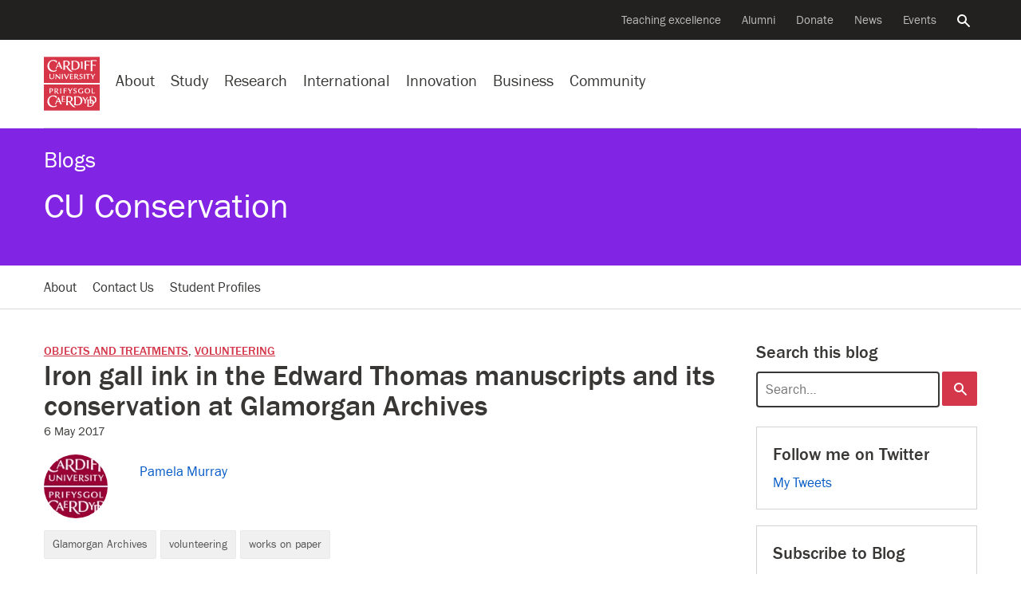

--- FILE ---
content_type: text/html; charset=UTF-8
request_url: https://blogs.cardiff.ac.uk/conservation/iron-gall-ink-at-glamorgan-archives/
body_size: 27780
content:
<!doctype html>
<!--[if lt IE 7]><html class="no-js ie ie6 lt-ie9 lt-ie8 lt-ie7" lang="en"><![endif]-->    
<!--[if IE 7]><html class="no-js ie ie7 lt-ie9 lt-ie8" lang="en"><![endif]-->    
<!--[if IE 8]><html class="no-js ie ie8 lt-ie9" lang="en"><![endif]-->    
<!--[if IE 9]><html class="no-js ie ie9" lang="en"><![endif]-->    
<!--[if (gte IE 9)|!(IE)]-->
<html class="no-js" style="--scrollbar-width:14px;" lang="en-GB">
<head>
	
	<title>Iron gall ink in the Edward Thomas manuscripts and its conservation at Glamorgan Archives - CU Conservation - Cardiff University</title>
	<meta name="description" content="Escapades of the Conservation and Care of Collections Students at Cardiff University" />
	<meta charset="UTF-8">
	<meta name="viewport" content="width=device-width, initial-scale=1">	
	<meta name="twitter:card" content="summary">        
	<meta name="twitter:site" content="@cardiffuni">
	<meta name="twitter:dnt" content="on">
	<meta http-equiv="X-UA-Compatible" content="IE=edge,chrome=1">
	<meta name="google-site-verification" content="sskUfK5GnhYhY5v4MReITJYvv-3-Z9qDch6Xa05Bsdk" />        
	<meta name="msvalidate.01" content="8202EF7B9D1B055900B9FD2A3EFA17FE" />
	
	<meta property="og:site_name" content="Cardiff University "/>
	<meta property="og:description" content="Escapades of the Conservation and Care of Collections Students at Cardiff University"/>
	<meta property="og:title" content="Iron gall ink in the Edward Thomas manuscripts and its conservation at Glamorgan Archives" />	
	<meta property="og:type" content="article" />
	<meta property="og:url"  content="https://blogs.cardiff.ac.uk/conservation/iron-gall-ink-at-glamorgan-archives/" />

	<link rel="profile" href="//gmpg.org/xfn/11">
	<link rel="dns-prefetch" href="https://d3q5dbq2rziek.cloudfront.net">  
    <link rel="dns-prefetch" href="//cardiff.imgix.net">  
    <link rel="preconnect" href="https://d3q5dbq2rziek.cloudfront.net">  
    <link rel="preconnect" href="//cardiff.imgix.net">  
    <link rel="dns-prefetch" href="//www.google-analytics.com">  
    <link rel="dns-prefetch" href="//www.googletagmanager.com">  
    <link href="//www.google-analytics.com" rel="preconnect" crossorigin>  
    <link href="//www.googletagmanager.com" rel="preconnect" crossorigin>	
	 
	<link rel="icon" href="https://d3q5dbq2rziek.cloudfront.net/2.15.0/ico/favicon.ico" type="image/x-icon">  
    <link rel="shortcut icon" href="https://d3q5dbq2rziek.cloudfront.net/2.15.0/ico/favicon.ico" type="image/x-icon">

	<script>var cfuiReady=[],$=function(o){function r(fn){cfuiReady.push(fn);}if(typeof o === 'function') r(o);return{ready: r}};</script>
<meta name='robots' content='max-image-preview:large' />
	<style>img:is([sizes="auto" i], [sizes^="auto," i]) { contain-intrinsic-size: 3000px 1500px }</style>
	<link rel='dns-prefetch' href='//d3q5dbq2rziek.cloudfront.net' />
<link rel='dns-prefetch' href='//secure.gravatar.com' />
<link rel='dns-prefetch' href='//stats.wp.com' />
<link rel='dns-prefetch' href='//v0.wordpress.com' />
<link rel='dns-prefetch' href='//jetpack.wordpress.com' />
<link rel='dns-prefetch' href='//s0.wp.com' />
<link rel='dns-prefetch' href='//public-api.wordpress.com' />
<link rel='dns-prefetch' href='//0.gravatar.com' />
<link rel='dns-prefetch' href='//1.gravatar.com' />
<link rel='dns-prefetch' href='//2.gravatar.com' />
<link rel='dns-prefetch' href='//widgets.wp.com' />
<link rel='preconnect' href='//c0.wp.com' />
<link rel="alternate" type="application/rss+xml" title="CU Conservation &raquo; Feed" href="https://blogs.cardiff.ac.uk/conservation/feed/" />
<link rel="alternate" type="application/rss+xml" title="CU Conservation &raquo; Comments Feed" href="https://blogs.cardiff.ac.uk/conservation/comments/feed/" />
<link rel='stylesheet' id='jetpack_related-posts-css' href='https://c0.wp.com/p/jetpack/15.4/modules/related-posts/related-posts.css' type='text/css' media='all' />
<link rel='stylesheet' id='mediaelement-css' href='https://c0.wp.com/c/6.7.4/wp-includes/js/mediaelement/mediaelementplayer-legacy.min.css' type='text/css' media='all' />
<link rel='stylesheet' id='wp-mediaelement-css' href='https://c0.wp.com/c/6.7.4/wp-includes/js/mediaelement/wp-mediaelement.min.css' type='text/css' media='all' />
<style id='jetpack-sharing-buttons-style-inline-css' type='text/css'>
.jetpack-sharing-buttons__services-list{display:flex;flex-direction:row;flex-wrap:wrap;gap:0;list-style-type:none;margin:5px;padding:0}.jetpack-sharing-buttons__services-list.has-small-icon-size{font-size:12px}.jetpack-sharing-buttons__services-list.has-normal-icon-size{font-size:16px}.jetpack-sharing-buttons__services-list.has-large-icon-size{font-size:24px}.jetpack-sharing-buttons__services-list.has-huge-icon-size{font-size:36px}@media print{.jetpack-sharing-buttons__services-list{display:none!important}}.editor-styles-wrapper .wp-block-jetpack-sharing-buttons{gap:0;padding-inline-start:0}ul.jetpack-sharing-buttons__services-list.has-background{padding:1.25em 2.375em}
</style>
<link rel='stylesheet' id='cfui-css-css' href='https://d3q5dbq2rziek.cloudfront.net/2.15.0/css/main.min.css?ver=2.15.0' type='text/css' media='all' />
<link rel='stylesheet' id='cardiff-2020-css' href='https://blogs.cardiff.ac.uk/conservation/wp-content/themes/wordpress-theme-cardiff-2020/style.css?ver=6.7.4' type='text/css' media='all' />
<link rel='stylesheet' id='cardiff-blogs-css' href='https://blogs.cardiff.ac.uk/conservation/wp-content/themes/wordpress-theme-cardiff-2020/assets/css/blogs.css?ver=6.7.4' type='text/css' media='all' />
<link rel='stylesheet' id='jetpack_likes-css' href='https://c0.wp.com/p/jetpack/15.4/modules/likes/style.css' type='text/css' media='all' />
<link rel='stylesheet' id='jetpack-subscriptions-css' href='https://c0.wp.com/p/jetpack/15.4/_inc/build/subscriptions/subscriptions.min.css' type='text/css' media='all' />
<link rel='stylesheet' id='sharedaddy-css' href='https://c0.wp.com/p/jetpack/15.4/modules/sharedaddy/sharing.css' type='text/css' media='all' />
<link rel='stylesheet' id='social-logos-css' href='https://c0.wp.com/p/jetpack/15.4/_inc/social-logos/social-logos.min.css' type='text/css' media='all' />
<script type="text/javascript" id="jetpack_related-posts-js-extra">
/* <![CDATA[ */
var related_posts_js_options = {"post_heading":"h4"};
/* ]]> */
</script>
<script type="text/javascript" src="https://c0.wp.com/p/jetpack/15.4/_inc/build/related-posts/related-posts.min.js" id="jetpack_related-posts-js"></script>
<script type="text/javascript" src="https://c0.wp.com/c/6.7.4/wp-includes/js/jquery/jquery.min.js" id="jquery-core-js"></script>
<script type="text/javascript" src="https://c0.wp.com/c/6.7.4/wp-includes/js/jquery/jquery-migrate.min.js" id="jquery-migrate-js"></script>
<link rel="https://api.w.org/" href="https://blogs.cardiff.ac.uk/conservation/wp-json/" /><link rel="alternate" title="JSON" type="application/json" href="https://blogs.cardiff.ac.uk/conservation/wp-json/wp/v2/posts/496" /><link rel="EditURI" type="application/rsd+xml" title="RSD" href="https://blogs.cardiff.ac.uk/conservation/xmlrpc.php?rsd" />
<meta name="generator" content="WordPress 6.7.4" />
<link rel="canonical" href="https://blogs.cardiff.ac.uk/conservation/iron-gall-ink-at-glamorgan-archives/" />
<link rel='shortlink' href='https://wp.me/p4fDDX-80' />
<link rel="alternate" title="oEmbed (JSON)" type="application/json+oembed" href="https://blogs.cardiff.ac.uk/conservation/wp-json/oembed/1.0/embed?url=https%3A%2F%2Fblogs.cardiff.ac.uk%2Fconservation%2Firon-gall-ink-at-glamorgan-archives%2F" />
<link rel="alternate" title="oEmbed (XML)" type="text/xml+oembed" href="https://blogs.cardiff.ac.uk/conservation/wp-json/oembed/1.0/embed?url=https%3A%2F%2Fblogs.cardiff.ac.uk%2Fconservation%2Firon-gall-ink-at-glamorgan-archives%2F&#038;format=xml" />

		<!-- GA Google Analytics @ https://m0n.co/ga -->
		<script async src="https://www.googletagmanager.com/gtag/js?id=G-TH66V9EHS5"></script>
		<script>
			window.dataLayer = window.dataLayer || [];
			function gtag(){dataLayer.push(arguments);}
			gtag('js', new Date());
			gtag('config', 'G-TH66V9EHS5');
		</script>

		<style>img#wpstats{display:none}</style>
			<style type="text/css">
		#masthead{
			background-color: #8224e3;
			
							background-image: none;
			
							background-repeat: no-repeat;
										background-position: center top;
						
		}			
		#masthead #titles a, #masthead .blog-title, #masthead .blog-title a {
			color: #FFFFFF;
		}	
	</style>

<!-- Jetpack Open Graph Tags -->
<meta property="og:type" content="article" />
<meta property="og:title" content="Iron gall ink in the Edward Thomas manuscripts and its conservation at Glamorgan Archives" />
<meta property="og:url" content="https://blogs.cardiff.ac.uk/conservation/iron-gall-ink-at-glamorgan-archives/" />
<meta property="og:description" content="Dating back to the 1st century AD and used all the way until the 19th century, iron gall ink was a common writing ink throughout Europe. It is made from iron sulphates, gum, tannins extracted from …" />
<meta property="article:published_time" content="2017-05-06T09:50:53+00:00" />
<meta property="article:modified_time" content="2017-05-06T11:41:23+00:00" />
<meta property="og:site_name" content="CU Conservation" />
<meta property="og:image" content="https://blogs.cardiff.ac.uk/conservation/wp-content/uploads/sites/228/2017/05/iron-gall-ink-recipe-et-blog.png" />
<meta property="og:image:width" content="500" />
<meta property="og:image:height" content="234" />
<meta property="og:image:alt" content="" />
<meta property="og:locale" content="en_GB" />
<meta name="twitter:text:title" content="Iron gall ink in the Edward Thomas manuscripts and its conservation at Glamorgan Archives" />
<meta name="twitter:image" content="https://blogs.cardiff.ac.uk/conservation/wp-content/uploads/sites/228/2017/05/iron-gall-ink-recipe-et-blog.png?w=640" />
<meta name="twitter:card" content="summary_large_image" />

<!-- End Jetpack Open Graph Tags -->
</head>
<body class="post-template-default single single-post postid-496 single-format-standard blog" data-selectednav="">	
	<div role="navigation" aria-label="Skip to content">
		<a class="skip-content" href="#page-content">Skip to main content</a>
			</div>
	

    



<!--noindex--><nav aria-label="Secondary navigation"class=nav-secondary><div class=navbar><ul class=nav><li class=nav-item><a class="nav-link ga-event"href=https://www.cardiff.ac.uk/teaching-excellence aria-label="Supporting teaching innovation"data-action=click data-category=nav-global data-label="Teaching excellence">Teaching excellence</a><li class=nav-item><a class="nav-link ga-event"href=https://www.cardiff.ac.uk/alumni aria-label="Alumni of the University"data-action=click data-category=nav-global data-label=Alumni>Alumni</a><li class=nav-item><a class="nav-link ga-event"href=https://www.cardiff.ac.uk/donate aria-label="Donate to the University"data-action=click data-category=nav-global data-label=Donate>Donate</a><li class=nav-item><a class="nav-link ga-event"href=https://www.cardiff.ac.uk/news aria-label="All news"data-action=click data-category=nav-global data-label=News>News</a><li class=nav-item><a class="nav-link ga-event"href=https://www.cardiff.ac.uk/community/events aria-label="All events"data-action=click data-category=nav-global data-label=Events>Events</a><li class=nav-item><a class=nav-link href=https://www.cardiff.ac.uk/search aria-controls=search-global aria-expanded=false data-target=#search-global data-toggle=collapse><span class=sr-only>Search the website</span><svg class=icon focusable=false viewBox="0 0 32 32"xmlns=http://www.w3.org/2000/svg><title>Search</title><path d=M31.72,28.94l-9.62-9.66c-0.06,0-.09,0-0.09-0.06l-0.09-.06a1.54,1.54,0,0,0-.22-0.09,11.92,11.92,0,0,0,1.72-3.31A12.25,12.25,0,0,0,24,12,12,12,0,0,0,12,0,11.95,11.95,0,0,0,0,12a11.82,11.82,0,0,0,3.5,8.47A11.9,11.9,0,0,0,12,24a11.56,11.56,0,0,0,3.78-.62,11.85,11.85,0,0,0,3.31-1.69,0.12,0.12,0,0,0,0,.09l0.06,0.09a0.16,0.16,0,0,0,.06.09,0.11,0.11,0,0,1,0,.09L29,31.72a1.14,1.14,0,0,0,.72.28,1,1,0,0,0,.66-0.28l1.41-1.37A1.47,1.47,0,0,0,32,29.66a1.14,1.14,0,0,0-.31-0.72h0ZM12,4a8,8,0,0,1,8,8,7.88,7.88,0,0,1-2.31,5.66A8,8,0,0,1,12,20a7.85,7.85,0,0,1-5.66-2.34,7.92,7.92,0,0,1,0-11.31A7.85,7.85,0,0,1,12,4Z transform="translate(-0.03 0)"/></svg></a></ul></div></nav><!--endnoindex-->

<!--noindex--><div class="collapse search-global"aria-label="Global search"id=search-global role=search><div class=container><div class=row><div class="col-lg-8 col-md-12 offset-lg-2"><div class=search-form><form action=/search class=mb-0><input type=hidden name=collection value=website-meta> <input type=hidden name=form value=globalsearch><div class=d-flex><div class=search-form-container><label class=search-form-label for=query><span class=sr-only>Search the website</span><svg class=icon focusable=false viewBox="0 0 32 32"xmlns=http://www.w3.org/2000/svg><title>Search</title><path d=M31.72,28.94l-9.62-9.66c-0.06,0-.09,0-0.09-0.06l-0.09-.06a1.54,1.54,0,0,0-.22-0.09,11.92,11.92,0,0,0,1.72-3.31A12.25,12.25,0,0,0,24,12,12,12,0,0,0,12,0,11.95,11.95,0,0,0,0,12a11.82,11.82,0,0,0,3.5,8.47A11.9,11.9,0,0,0,12,24a11.56,11.56,0,0,0,3.78-.62,11.85,11.85,0,0,0,3.31-1.69,0.12,0.12,0,0,0,0,.09l0.06,0.09a0.16,0.16,0,0,0,.06.09,0.11,0.11,0,0,1,0,.09L29,31.72a1.14,1.14,0,0,0,.72.28,1,1,0,0,0,.66-0.28l1.41-1.37A1.47,1.47,0,0,0,32,29.66a1.14,1.14,0,0,0-.31-0.72h0ZM12,4a8,8,0,0,1,8,8,7.88,7.88,0,0,1-2.31,5.66A8,8,0,0,1,12,20a7.85,7.85,0,0,1-5.66-2.34,7.92,7.92,0,0,1,0-11.31A7.85,7.85,0,0,1,12,4Z transform="translate(-0.03 0)"/></svg></label> <input type=search name=query autofocus class=search-form-query id=query placeholder="Search the website"> <a aria-label="Clear search query"class=search-form-clear href=#><span aria-hidden=true><svg class=icon focusable=false viewBox="0 0 28 28"xmlns=http://www.w3.org/2000/svg><title>Close</title><path d=M29.75,24.5l0.06,0.06a0.69,0.69,0,0,1,.13.16,0.12,0.12,0,0,0,0,.09,0.69,0.69,0,0,1,0,.25v0.22a1,1,0,0,1-.25.47l-4,4a0.56,0.56,0,0,1-.22.16,0.84,0.84,0,0,1-.47.09,0.69,0.69,0,0,1-.25,0l-0.06-.06a0.36,0.36,0,0,1-.19-0.09L16,21.25,7.44,29.81a0.27,0.27,0,0,1-.16.09L7.19,30a0.69,0.69,0,0,1-.25,0,0.47,0.47,0,0,1-.22,0,0.73,0.73,0,0,1-.47-0.22l-4-4a0.56,0.56,0,0,1-.16-0.22A0.84,0.84,0,0,1,2,25.06a0.69,0.69,0,0,1,0-.25l0.06-.09a0.26,0.26,0,0,1,.09-0.16L10.75,16,2.19,7.44s0-.06-0.06-0.09a0.55,0.55,0,0,1-.06-0.16A0.74,0.74,0,0,1,2,6.94a0.69,0.69,0,0,1,0-.25,0.73,0.73,0,0,1,.22-0.44l4-4a0.56,0.56,0,0,1,.22-0.16A0.84,0.84,0,0,1,6.93,2a0.72,0.72,0,0,1,.25.06H7.28a0.66,0.66,0,0,1,.16.13L16,10.75l8.56-8.56a1,1,0,0,1,.19-0.12,0.06,0.06,0,0,0,.06,0,0.69,0.69,0,0,1,.25,0h0.25a1,1,0,0,1,.44.25l4,4a0.56,0.56,0,0,1,.16.22,0.84,0.84,0,0,1,.09.47,0.69,0.69,0,0,1,0,.25,0.06,0.06,0,0,0,0,.06l-0.12.19L21.25,16Z transform="translate(-2 -2)"/></svg></span></a></div><input type=submit value=Search class="btn btn-success d-lg-block d-none"></div></form></div></div></div></div></div><!--endnoindex-->

<!--noindex--><nav aria-label="Site navigation"class=nav-global><div class=navbar><div class="d-lg-none nav-global-menu"><a href=# class="d-lg-none d-flex nav-global-btn"id=openNavigation><svg viewBox="0 0 28 20"xmlns=http://www.w3.org/2000/svg class=icon><title>Menu</title><path d="M 28 0 H 0 V 4 H 28 V 4 Z"class=bar></path><path d="M 28 12 H 0 V 8 H 28 v 4 Z"class=bar></path><path d="M 28 20 H 0 V 16 H 28 v 4 Z"class=bar></path></svg> <span class=d-xs-none id=openNavigationText>Menu</span></a></div><div class=nav-global-logo><a href=https://www.cardiff.ac.uk><svg viewBox="0 0 100 96.19"xmlns=http://www.w3.org/2000/svg data-name="Layer 1"><title>Cardiff University logo</title><rect height=46.92 style=fill:#d73648 width=100 y=49.27 /><path d=M91.19,65.1c-0.54.33-2.63,0.35-3.89,0.35,0-1.52,0-3.19,0-4.76,0-.85,0-1.75.07-2.64,0-.45-0.12-0.68-0.92-0.68H85.49c0.07,1.15.12,2.26,0.12,3.35v2.46c0,0.87,0,1.74-.07,2.63,0,0.35,0,.68.85,0.68h4.2a0.72,0.72,0,0,0,.61-0.66S91.19,65.6,91.19,65.1ZM69.52,62l-1,0a9.65,9.65,0,0,1,.12,2c0,0.45,0,.9,0,1.34a5.46,5.46,0,0,1-1.94.31A3.36,3.36,0,0,1,63.18,62c0-2.09,1.2-3.73,3.4-3.73a5,5,0,0,1,3,1.27l0.28-.8a0.61,0.61,0,0,0-.31-0.8,6.79,6.79,0,0,0-3-.61c-3,0-5.28,1.43-5.28,4.67s2.28,4.65,5.21,4.65A15,15,0,0,0,70.27,66v-1.2c0-.73,0-1.38,0-2.13A0.67,0.67,0,0,0,69.52,62Zm8.92,11.15h-1.5a1.72,1.72,0,0,1-.12.75c-0.31.63-.68,1.29-1,1.92s-1.13,1.92-1.5,2.51c-0.91-1.48-1.69-3-2.51-4.53a1.19,1.19,0,0,0-1.17-.64H68.77c1.57,2.25,2.79,4.29,4.1,6.52,0,1.29,0,3-.09,4.32a0.61,0.61,0,0,0,.75.63h1.67C75,83,75,81.11,75,79.54c1.08-1.95,2.32-3.75,3.66-5.72a0.55,0.55,0,0,0,.12-0.4A0.32,0.32,0,0,0,78.43,73.11ZM54.51,59.47A1.37,1.37,0,0,1,56,58.18a2.38,2.38,0,0,1,2,1.13,2.58,2.58,0,0,0,.49-1.13c0-.77-1.76-1-2.35-1-1.57,0-3.12.87-3.12,2.58,0,3,4.27,2.2,4.27,4.2a1.5,1.5,0,0,1-1.64,1.55A3.26,3.26,0,0,1,53,64.21a5.8,5.8,0,0,0-.24,1.1,0.82,0.82,0,0,0,.49.82,4.21,4.21,0,0,0,1.92.44c1.81,0,3.54-1,3.54-3C58.76,60.71,54.51,61.58,54.51,59.47Zm-3.68-2.13-1.22,0a7.4,7.4,0,0,1-1,2.09c-0.52.82-1,1.64-1.27,2-0.73-1.17-1.43-2.37-2.13-3.54a1,1,0,0,0-1-.51H42.71c1.27,1.74,2.44,3.52,3.57,5.35v1c0,0.84-.07,1.76-0.07,2.25a0.51,0.51,0,0,0,.61.47h1.24a36.84,36.84,0,0,1-.14-3.94,36.61,36.61,0,0,1,2.16-3.26c0.31-.47.66-0.92,1-1.36a0.69,0.69,0,0,0,.12-0.31A0.28,0.28,0,0,0,50.83,57.34Zm-10.42.05H35.24c0,0.49.07,0.94,0.12,1.43,0,0.87,0,2.7,0,3.36,0,1.57-.07,2.41-0.07,3.63a0.6,0.6,0,0,0,.7.66h1.13C37.1,65.42,37,64.39,37,63.33v-1.2a20.2,20.2,0,0,1,3.61.24c0-.42.12-1.22-0.52-1.22s-1.85.14-3.1,0.14v-1.9c0-.35,0-0.7,0-1.06a14.29,14.29,0,0,1,3.87.33C40.95,58.19,41.09,57.4,40.41,57.4Zm-9.55,4.08c0-1.81.09-2.23,0.09-3.35a0.65,0.65,0,0,0-.75-0.77H29.12a38.65,38.65,0,0,1,.14,4.22c0,2.25-.09,2.75-0.09,4.13a0.66,0.66,0,0,0,.7.75H31C30.91,65.42,30.86,63.9,30.86,61.48ZM38,80.34a8.24,8.24,0,0,1-3.54.47c-0.35,0-.4-0.21-0.42-0.63V76.9a12.43,12.43,0,0,1,3.45.33l0-.73c0-.49-0.26-0.68-0.94-0.68s-1.62.12-2.58,0.12c0-.56,0-1.29,0-1.85s0-1.17,0-1.64c2.74,0,3.43.23,3.82,0.4V72.32A0.9,0.9,0,0,0,37,71.4H31.81a3.33,3.33,0,0,1,.26,1.53c0,1.38,0,3.36,0,5q0,1.48-.07,3c0,0.52.09,0.82,0.63,0.82h4.46A0.74,0.74,0,0,0,38,81.09V80.34ZM22.36,71.29A12.63,12.63,0,0,0,16.82,70C10.53,70,6.36,75.07,6.36,81.26c0,6,4.57,9.9,10.42,9.9A11,11,0,0,0,22.9,89.4l-0.24-2a7.45,7.45,0,0,1-4.69,2c-5.18,0-8.63-4.29-8.63-9.29,0-4.27,2.44-8.49,7.13-8.49a6.59,6.59,0,0,1,4.34,1.52,4.23,4.23,0,0,1,1.36,2.21,6.34,6.34,0,0,0,1.2-2.7A1.65,1.65,0,0,0,22.36,71.29Zm55.56-14c-3,0-5,1.6-5,4.67,0,2.89,2.25,4.64,5,4.64S83,64.87,83,62,80.73,57.29,77.91,57.29Zm0,8.37c-2.11,0-3.17-1.78-3.17-3.71s1.06-3.73,3.17-3.73S81.1,60,81.1,62C81.1,64.12,80.33,65.67,77.91,65.67Zm9,5.76c-1.67,0-3.4,0-5.09,0a2.48,2.48,0,0,1,.37,1.19c0.12,1.55.19,3.05,0.19,4.62-1.6,0-3.29,0-4.88,0a2.75,2.75,0,0,1,.38,1.2c0.14,1.67.19,3.24,0.19,4.9,0,2.13,0,4.29-.14,6.43a0.58,0.58,0,0,0,.64.56h3.8c4.1,0,7.15-2.21,7.36-6.33a6.2,6.2,0,0,0,4.32-6.29C94.09,73.21,91.18,71.43,87,71.43Zm2.79,11.19c-0.33-3.19-2.32-4.76-5.21-5.21,0-1.76.07-3.29,0.14-4.9a9,9,0,0,1,1.38-.12c3.38,0,5.72,2,5.72,5.49A5.52,5.52,0,0,1,89.75,82.62Zm-2.84.8h-1.6a0.56,0.56,0,0,1-.63-0.54c-0.09-1.41-.17-2.81-0.17-4.08a5,5,0,0,1,3,4.6Zm-4.29,5.84H81a0.57,0.57,0,0,1-.66-0.52c-0.09-1.55-.14-3-0.14-4.53,0-1.94,0-4,.16-5.86a9,9,0,0,1,1.38-.1,6.25,6.25,0,0,1,.68,0q0,2.85-.14,5.7a0.57,0.57,0,0,0,.63.54h3.8c0.24,0,.49,0,0.73,0C87.22,87.24,85.72,89.26,82.62,89.26ZM60,71.48c-2.09,0-4.36,0-6.17,0,0.35,0.49.49,1.43,0.59,3.33,0.07,1.38.12,2.79,0.12,4.2q0,2.57-.07,5.14c0,0.94-.12,1.85-0.12,2.79a0.7,0.7,0,0,0,.78.68h4.69c5.21,0,9.1-2.89,9.1-8.35S65.23,71.48,60,71.48Zm0,14.8h-2a0.69,0.69,0,0,1-.8-0.63c-0.07-.47-0.1-1.15-0.12-1.64,0-1.06-.07-2.63-0.07-3.94,0-2.42.12-4.83,0.21-7.22A10.6,10.6,0,0,1,59,72.69c4.18,0,7.06,2.37,7.06,6.76C66.1,83.32,64.22,86.28,60.07,86.28Zm-12.6-4.95A5.58,5.58,0,0,0,51.66,76c0-3.38-3-4.62-6-4.62-1.9,0-3.82,0-5.75.07a4.81,4.81,0,0,1,.33,1.85c0,2.32,0,4.43,0,6.05,0,4.48-.21,7.06-0.21,7.91,0,0.35.14,0.4,0.44,0.4l3,0a1.84,1.84,0,0,1-.31-0.89,36.72,36.72,0,0,1-.31-4.9c0.63,0,1.36,0,2,0,0.83,1.31,1.86,2.84,3,4.39,1.77,2.32,4.17,5,7,5A20.52,20.52,0,0,0,57,91C53.71,89.86,49.44,84.29,47.47,81.33Zm-2.93-.66-1.64,0V77.86c0-1.69,0-3.61.14-5.25,0.49,0,1.06-.1,1.6-0.1,2.39,0,4.31,1.27,4.31,3.85A4.19,4.19,0,0,1,44.53,80.67ZM23.24,62.58a2.83,2.83,0,0,0,2.27-2.67c0-1.95-1.71-2.51-3.33-2.51l-2.2,0-1.08,0a1.34,1.34,0,0,1,.21.61c0.07,1,0,2.56,0,3.82,0,0.89,0,1.81,0,2.7,0,0.45,0,.87,0,1.31a0.55,0.55,0,0,0,.66.59c0.4,0,.8,0,1.2,0a26.17,26.17,0,0,1-.17-3.54h1C22.42,64,23.1,65,23.92,66.13a2.91,2.91,0,0,0,2.63,1.31H27A28.85,28.85,0,0,1,23.24,62.58Zm-2-.49H20.73V61.18c0-.68,0-2.3,0-3l0.8,0a2.09,2.09,0,0,1,2.32,2C23.9,61.67,22.53,62.12,21.25,62.09Zm-8-4.66-3.31,0a4.89,4.89,0,0,1,.21,1.64c0,1.31,0,2.65,0,3.94,0,0.92,0,1.81,0,2.72a0.64,0.64,0,0,0,.66.75h1.13c-0.1-1.1-.12-2.37-0.12-3.54,0.28,0,.56,0,0.84,0,1.85,0,3.87-.89,3.87-3C16.47,58,14.85,57.46,13.23,57.43Zm-0.75,4.76c-0.23,0-.54,0-0.73,0V58.25l0.91,0c1.2,0,2.11.47,2.11,1.81A2.08,2.08,0,0,1,12.48,62.19ZM31.79,85L26.91,73.87a0.81,0.81,0,0,0-.8-0.7H25.81l-5.63,12a1.11,1.11,0,0,0-.14.56,0.38,0.38,0,0,0,.47.28h1.24a1,1,0,0,1,0-.28,2.06,2.06,0,0,1,.14-0.7l1.2-2.91H27.9l1.31,3.26A0.79,0.79,0,0,0,30,86h2.39A2.82,2.82,0,0,1,31.79,85Zm-8.23-4,2-4.74L27.47,81H23.56Z transform="translate(0 -1)"style=fill:#fff /><rect height=46.92 style=fill:#d73648 width=100 /><path d=M93.32,6.84H83.66A68.64,68.64,0,0,1,84,16.18c0,3.21-.26,8.66-0.26,9.62a0.86,0.86,0,0,0,1,.94H87.2a4.34,4.34,0,0,1-.26-1.36c-0.21-2.89-.28-5.82-0.28-8.7l1.48-.09a13,13,0,0,1,4.57.54,2.86,2.86,0,0,0,.28-1,1.1,1.1,0,0,0-1.34-.89h-5c0-2.35.1-4.69,0.19-7h1.55c1.39,0,5,0,6.1.68a3.35,3.35,0,0,0,.09-1.08A1.1,1.1,0,0,0,93.32,6.84ZM81,7.87H72.61c0.47,0.82.44,6.64,0.44,7.84,0,2.51-.23,6.1-0.23,7.53a0.79,0.79,0,0,0,.75.92h2.49a11.92,11.92,0,0,1-.4-3.24c0-1.31,0-2.93,0-4.76,0.35,0,1-.07,1.46-0.07a9.55,9.55,0,0,1,3.82.54c0-.35.09-0.7,0.09-1.06a0.83,0.83,0,0,0-1-.77H75.63c0-1.85.09-3.68,0.16-5.54l1.62,0a13.6,13.6,0,0,1,5.07.68V9.85C82.48,8.79,82.18,7.87,81,7.87Zm-11.77,8.4c0-1.34,0-2.68.07-4,0-.7.09-1.43,0.09-2.14a0.6,0.6,0,0,0-.66-0.54H66.44a38.82,38.82,0,0,1,.31,6.22c0,1.29,0,2.6-.07,3.92,0,0.59,0,1.22,0,1.81a0.72,0.72,0,0,0,.73.77c0.73,0,1.43,0,2.16,0A38.64,38.64,0,0,1,69.19,16.27ZM91.44,31.71l-1.2,0a7.93,7.93,0,0,1-1,2.09c-0.49.82-1,1.64-1.24,1.95-0.75-1.15-1.43-2.35-2.16-3.52a1,1,0,0,0-1-.52h-1.5c1.29,1.73,2.46,3.52,3.59,5.35v1c0,0.87-.1,1.74-0.1,2.23a0.53,0.53,0,0,0,.64.47h1.22c-0.12-1.29-.14-2.58-0.14-3.89,0.66-1.13,1.41-2.21,2.16-3.26,0.33-.47.66-0.92,1-1.36A0.5,0.5,0,0,0,91.77,32,0.28,0.28,0,0,0,91.44,31.71Zm-8.86,0H75.94a0.89,0.89,0,0,0-1,.82V33a20.13,20.13,0,0,1,3-.16C78,34,78,35,78,36.1c0,1.85-.09,2.72-0.09,4.08a0.59,0.59,0,0,0,.73.61h1.13a42.61,42.61,0,0,1-.14-4.62c0-1.08,0-2.49,0-3.28,0.89,0,1.76.12,2.39,0.12a0.68,0.68,0,0,0,.56-0.82V31.73h0Zm-9.13,4.08c0-1.81.09-2.23,0.09-3.35a0.65,0.65,0,0,0-.75-0.77H71.72a39.29,39.29,0,0,1,.14,4.22c0,2.25-.09,2.77-0.09,4.13a0.66,0.66,0,0,0,.7.75h1.13C73.5,39.75,73.45,38.23,73.45,35.81Zm-8.24-2a1.35,1.35,0,0,1,1.5-1.27,2.36,2.36,0,0,1,2,1.1,2.6,2.6,0,0,0,.49-1.13c0-.77-1.76-0.94-2.32-0.94-1.59,0-3.14.85-3.14,2.56,0,3,4.27,2.21,4.27,4.2a1.52,1.52,0,0,1-1.64,1.57,3.29,3.29,0,0,1-2.6-1.36,5.81,5.81,0,0,0-.23,1.1,0.82,0.82,0,0,0,.49.82,4.24,4.24,0,0,0,1.93.47c1.81,0,3.54-1,3.54-3C69.45,35,65.21,35.91,65.21,33.8ZM52.13,39.43a7.21,7.21,0,0,1-2.74.38H48.75c-0.35,0-.35-0.19-0.35-0.49s0-1.9,0-2.13v-0.7a14,14,0,0,1,3.31.28c0-.23,0-0.49,0-0.73a0.55,0.55,0,0,0-.68-0.54c-0.87,0-1.81.09-2.68,0.09V34c0-.44,0-0.92.07-1.38a13.2,13.2,0,0,1,3.61.33c0-.54,0-1.24-0.78-1.24H46.5a1.34,1.34,0,0,1,.19.52c0.07,1.1.07,2.21,0.07,3.31,0,1.53-.07,3-0.07,4.58a0.5,0.5,0,0,0,.54.61h4.2a0.62,0.62,0,0,0,.7-0.63V39.43h0Zm-7.49-7.74H43.37a2.86,2.86,0,0,1-.31,1.45c-0.71,1.74-1.65,3.91-2.37,5.38-0.47-1-1.19-2.75-1.78-4.15-0.31-.71-0.54-1.32-0.84-2a1.07,1.07,0,0,0-1.15-.66l-1.17,0c1.41,3,2.81,6,4.06,9.13H41c1.2-2.91,2.56-5.72,3.89-8.59a0.34,0.34,0,0,0,0-.16A0.32,0.32,0,0,0,44.64,31.68ZM22.4,7.73a12.46,12.46,0,0,0-5.51-1.29C10.6,6.44,6.43,11.51,6.43,17.7c0,6,4.57,9.9,10.42,9.9A11,11,0,0,0,23,25.84l-0.24-2a7.34,7.34,0,0,1-4.72,2c-5.16,0-8.61-4.29-8.61-9.29,0-4.27,2.44-8.47,7.13-8.47a6.59,6.59,0,0,1,4.34,1.52,4.2,4.2,0,0,1,1.36,2.21,6.55,6.55,0,0,0,1.2-2.72A1.64,1.64,0,0,0,22.4,7.73ZM33.83,35.81c0-1.81.09-2.23,0.09-3.35a0.64,0.64,0,0,0-.73-0.77h-1.1a38.65,38.65,0,0,1,.14,4.22c0,2.25-.1,2.77-0.1,4.13a0.66,0.66,0,0,0,.73.75H34C33.88,39.75,33.83,38.23,33.83,35.81ZM28.9,31.73H28c0.07,1.52.09,3,.09,4.57v1.57c-2.2-2-4.25-4.13-6.4-6.24H21c0,0.42,0,.87,0,1.31,0,1.76,0,4.15-.07,5.28s-0.16,1.5-.16,2.16a0.37,0.37,0,0,0,.47.4l1,0a19.93,19.93,0,0,1-.16-2.91c0-1.12,0-2.18,0-3.31,2.18,2.13,4.34,4.13,6.41,6.38H29.2c0-1.53-.07-3-0.07-4.55,0-.85.07-1.62,0.09-2.39s0.12-1.38.12-1.78A0.41,0.41,0,0,0,28.9,31.73Zm-11.23,0H16.82A15.4,15.4,0,0,1,17,34.22c0,0.54,0,1.52,0,2.3,0,1.85-.56,3.31-2.72,3.31-2.49,0-2.74-1.5-2.74-3.61,0-1.36.14-3,.14-4.1a0.41,0.41,0,0,0-.49-0.42H9.83c0.07,1,.09,1.67.09,3.24,0,0.66,0,1.55,0,2.23,0,2.7,1.52,3.78,4.1,3.78s4-1.31,4.11-3.82,0.21-4.13.21-4.93A0.5,0.5,0,0,0,17.67,31.68ZM55.25,7.94L49.08,8c0.33,0.52.47,1.46,0.56,3.35,0.09,1.39.12,2.79,0.12,4.2,0,1.71,0,3.4-.07,5.11,0,0.94-.1,1.88-0.1,2.81a0.72,0.72,0,0,0,.77.68H55c5.23,0,9.13-2.89,9.13-8.35S60.46,7.94,55.25,7.94Zm0,14.8h-2a0.67,0.67,0,0,1-.8-0.66,12.12,12.12,0,0,1-.12-1.62c0-1.06-.07-2.63-0.07-3.94,0-2.42.09-4.83,0.19-7.25a11.24,11.24,0,0,1,1.76-.12c4.18,0,7,2.37,7,6.76C61.3,19.77,59.45,22.75,55.29,22.75Zm3.61,14.15a2.78,2.78,0,0,0,2.28-2.65c0-1.95-1.69-2.51-3.33-2.51l-2.2,0c-0.35,0-.7,0-1.08,0a1.11,1.11,0,0,1,.21.61c0.07,1,0,2.53,0,3.8,0,0.92,0,1.83,0,2.72,0,0.42,0,.87,0,1.29a0.54,0.54,0,0,0,.66.59l1.2,0a26.39,26.39,0,0,1-.16-3.54h1c0.7,1.13,1.38,2.18,2.2,3.28a2.91,2.91,0,0,0,2.63,1.31h0.49A31,31,0,0,1,58.91,36.89Zm-2-.47H56.4V35.51c0-.68,0-2.32.07-3l0.78,0a2.09,2.09,0,0,1,2.32,2C59.56,36,58.2,36.42,56.91,36.42Zm-24.16-15L27.87,10.29a0.82,0.82,0,0,0-.8-0.7l-0.31,0L21.14,21.55a1.18,1.18,0,0,0-.14.59c0,0.21.26,0.26,0.47,0.26h1.24a1.07,1.07,0,0,1,0-.28,2.08,2.08,0,0,1,.14-0.7L24,18.5h4.81l1.34,3.28a0.77,0.77,0,0,0,.82.59h2.39A2.75,2.75,0,0,1,32.75,21.46Zm-8.26-4,2.07-4.74,1.88,4.74H24.49Zm17.75,0.36a5.59,5.59,0,0,0,4.2-5.35c0-3.38-3-4.62-6-4.62-1.9,0-3.82,0-5.75.07a4.83,4.83,0,0,1,.33,1.85c0,2.32,0,4.43,0,6.05,0,4.48-.21,7.06-0.21,7.91,0,0.35.14,0.4,0.45,0.4l3,0A1.85,1.85,0,0,1,38,23.22a36.7,36.7,0,0,1-.31-4.9c0.63,0,1.36,0,2,0,0.83,1.31,1.86,2.84,3,4.39,1.77,2.32,4.17,5,7,5a20.5,20.5,0,0,0,2.08-.14C48.48,26.36,44.21,20.78,42.24,17.83Zm-2.93-.66-1.64,0V14.35c0-1.69,0-3.61.14-5.25C38.3,9.05,38.86,9,39.4,9c2.39,0,4.32,1.27,4.32,3.85A4.19,4.19,0,0,1,39.31,17.17Z transform="translate(0 -1)"style=fill:#fff /><rect height=2.35 style=fill:#fff width=100 y=46.92 /></svg></a></div><ul class="nav d-lg-flex d-none nav-global-links"><li class=nav-item><a href=https://www.cardiff.ac.uk/about class="nav-link ga-event with-dropdown "aria-label="About the University"data-action=click data-category=nav-global data-label=About>About</a><nav aria-label=About class=nav-global-links-dropdown><div class=row><div class="col-lg-2 col-md-3"><ul class=nav><li class=nav-item><a href=https://www.cardiff.ac.uk/about/our-profile class="nav-link ga-event nav-title"aria-label="Our profile"data-action=About data-category=menu-desktop data-label="Our profile">Our profile</a><li class=nav-item><a href=https://www.cardiff.ac.uk/about/our-profile/strategy class="nav-link ga-event"aria-label="Our strategy"data-action=About data-category=menu-desktop data-label="Our strategy">Our strategy</a><li class=nav-item><a href=https://www.cardiff.ac.uk/about/our-profile/who-we-are class="nav-link ga-event"aria-label="Who we are"data-action=About data-category=menu-desktop data-label="Who we are">Who we are</a><li class=nav-item><a href=https://www.cardiff.ac.uk/about/our-profile/our-economic-and-social-impact class="nav-link ga-event"aria-label="Our social, economic and cultural impact"data-action=About data-category=menu-desktop data-label="Our social, economic and cultural impact">Our social, economic and cultural impact</a><li class=nav-item><a href=https://www.cardiff.ac.uk/about/our-profile/annual-review class="nav-link ga-event"aria-label="Annual Review"data-action=About data-category=menu-desktop data-label="Annual Review">Annual Review</a><li class=nav-item><a href=https://www.cardiff.ac.uk/about/our-profile/history class="nav-link ga-event"aria-label="History of the University"data-action=About data-category=menu-desktop data-label="History of the University">History</a></ul></div><div class="col-lg-2 col-md-3"><ul class=nav><li class=nav-item><a href=https://www.cardiff.ac.uk/about/facts-and-figures class="nav-link ga-event nav-title"aria-label="Facts and figures"data-action=About data-category=menu-desktop data-label="Facts and figures">Facts and figures</a><li class=nav-item><a href=https://www.cardiff.ac.uk/about/facts-and-figures/rankings class="nav-link ga-event"aria-label="How we rank"data-action=About data-category=menu-desktop data-label="How we rank">Rankings</a><li class=nav-item><a href=https://www.cardiff.ac.uk/about/facts-and-figures/quality-marks class="nav-link ga-event"aria-label="Our quality standards"data-action=About data-category=menu-desktop data-label="Our quality standards">Quality marks</a><li class=nav-item><a href=https://www.cardiff.ac.uk/about/facts-and-figures/national-student-survey class="nav-link ga-event"aria-label="National Student Survey"data-action=About data-category=menu-desktop data-label="National Student Survey">National Student Survey</a></ul></div><div class="col-lg-2 col-md-3"><ul class=nav><li class=nav-item><a href=https://www.cardiff.ac.uk/about/organisation class="nav-link ga-event nav-title"aria-label="Organisational structure"data-action=About data-category=menu-desktop data-label="Organisational structure">Organisation</a><li class=nav-item><a href=https://www.cardiff.ac.uk/about/organisation/university-executive-board class="nav-link ga-event"aria-label="University Executive Board"data-action=About data-category=menu-desktop data-label="University Executive Board">University Executive Board</a><li class=nav-item><a href=https://www.cardiff.ac.uk/about/organisation/governance class="nav-link ga-event"aria-label=Governance data-action=About data-category=menu-desktop data-label=Governance>Governance</a><li class=nav-item><a href=https://www.cardiff.ac.uk/about/organisation/college-structure class="nav-link ga-event"aria-label="College and schools"data-action=About data-category=menu-desktop data-label="College and schools">College and schools</a><li class=nav-item><a href=https://www.cardiff.ac.uk/about/organisation/professional-services class="nav-link ga-event"aria-label="Professional Services"data-action=About data-category=menu-desktop data-label="Professional Services">Professional Services</a><li class=nav-item><a href=https://www.cardiff.ac.uk/about/organisation/honorary-officers class="nav-link ga-event"aria-label="Honorary Officers"data-action=About data-category=menu-desktop data-label="Honorary Officers">Honorary Officers</a></ul></div><div class="col-lg-2 col-md-3"><ul class=nav><li class=nav-item><a href=https://www.cardiff.ac.uk/about/honours-and-awards class="nav-link nav-title"aria-label="About the University">Honours and awards</a><li class=nav-item><a href=https://www.cardiff.ac.uk/about/honorary-fellows class="nav-link nav-title"aria-label="About the University">Honorary Fellows</a></ul></div><div class="d-none col-lg-4 d-lg-block ml-auto"><div class=nav-global-links-dropdown-highlight><p class=nav-global-links-dropdown-highlight-bold><span class="text-sm -mb-5">A leading</span><span class=text-md>university</span><p class=text-lg>in the heart of a<br>thriving capital city</div></div></div></nav><li class=nav-item><a href=https://www.cardiff.ac.uk/study class="nav-link ga-event with-dropdown "aria-label="Study at Cardiff University"data-action=click data-category=nav-global data-label=Study>Study</a><nav aria-label=Study class=nav-global-links-dropdown><div class=row><div class="col-lg-2 col-md-3"><ul class=nav><li class=nav-item><a href=https://www.cardiff.ac.uk/study/undergraduate class="nav-link ga-event nav-title"aria-label=Undergraduate data-action=Study data-category=menu-desktop data-label=Undergraduate>Undergraduate</a><li class=nav-item><a href=https://www.cardiff.ac.uk/study/undergraduate/subjects class="nav-link ga-event"aria-label="Explore undergraduate subjects"data-action=Study data-category=menu-desktop data-label="Explore undergraduate subjects">Explore subjects</a><li class=nav-item><a href=https://www.cardiff.ac.uk/study/undergraduate/courses class="nav-link ga-event"aria-label="Undergraduate courses"data-action=Study data-category=menu-desktop data-label="Undergraduate courses">Courses</a><li class=nav-item><a href=https://www.cardiff.ac.uk/study/undergraduate/why-study-with-us-as-an-undergraduate class="nav-link ga-event"aria-label="Why study with us as an undergraduate?"data-action=Study data-category=menu-desktop data-label="Why study with us as an undergraduate?">Why study with us?</a><li class=nav-item><a href=https://www.cardiff.ac.uk/study/undergraduate/open-days-visits class="nav-link ga-event"aria-label="Open Days and visits for undergraduate study"data-action=Study data-category=menu-desktop data-label="Open Days and visits for undergraduate study">Open Days and visits</a><li class=nav-item><a href=https://www.cardiff.ac.uk/study/undergraduate/applying class="nav-link ga-event"aria-label="Applying for undergraduate study"data-action=Study data-category=menu-desktop data-label="Applying for undergraduate study">Applying</a><li class=nav-item><a href=https://www.cardiff.ac.uk/study/undergraduate/funding class="nav-link ga-event"aria-label="Undergraduate funding"data-action=Study data-category=menu-desktop data-label="Undergraduate funding">Funding</a><li class=nav-item><a href=https://www.cardiff.ac.uk/study/undergraduate/tuition-fees class="nav-link ga-event"aria-label="Undergraduate tuition fees"data-action=Study data-category=menu-desktop data-label="Undergraduate tuition fees">Tuition fees</a><li class=nav-item><a href=https://www.cardiff.ac.uk/study/undergraduate/meet-our-students class="nav-link ga-event"aria-label="Meet our student bloggers"data-action=Study data-category=menu-desktop data-label="Meet our student bloggers">Meet our student bloggers</a><li class=nav-item><a href=https://www.cardiff.ac.uk/study/undergraduate/prospectus class="nav-link ga-event"aria-label="Undergraduate prospectus"data-action=Study data-category=menu-desktop data-label="Undergraduate prospectus">Prospectus</a><li class=nav-item><a href=https://www.cardiff.ac.uk/study/undergraduate/parents-and-supporters class="nav-link ga-event"aria-label="Parents and supporters"data-action=Study data-category=menu-desktop data-label="Parents and supporters">Parents and supporters</a><li class=nav-item><a href=https://www.cardiff.ac.uk/study/undergraduate/teachers-and-careers-advisers class="nav-link ga-event"aria-label="Teachers and careers advisers"data-action=Study data-category=menu-desktop data-label="Teachers and careers advisers">Teachers and careers advisers</a><li class=nav-item><a href=https://www.cardiff.ac.uk/study/undergraduate/contact-us class="nav-link ga-event"aria-label="Contact our undergraduate teams"data-action=Study data-category=menu-desktop data-label="Contact our undergraduate teams">Contact us</a></ul></div><div class="col-lg-2 col-md-3"><ul class=nav><li class=nav-item><a href=https://www.cardiff.ac.uk/study/postgraduate class="nav-link ga-event nav-title"aria-label=Postgraduate data-action=Study data-category=menu-desktop data-label=Postgraduate>Postgraduate</a><li class=nav-item><a href=https://www.cardiff.ac.uk/study/postgraduate/subjects class="nav-link ga-event"aria-label="Explore postgraduate subjects"data-action=Study data-category=menu-desktop data-label="Explore postgraduate subjects">Explore subjects</a><li class=nav-item><a href=https://www.cardiff.ac.uk/study/postgraduate/why-study-with-us-as-a-postgraduate class="nav-link ga-event"aria-label="Why study with us as a postgraduate?"data-action=Study data-category=menu-desktop data-label="Why study with us as a postgraduate?">Why study with us?</a><li class=nav-item><a href=https://www.cardiff.ac.uk/study/postgraduate/taught class="nav-link ga-event"aria-label="Postgraduate taught courses"data-action=Study data-category=menu-desktop data-label="Postgraduate taught courses">Taught courses</a><li class=nav-item><a href=https://www.cardiff.ac.uk/study/postgraduate/research class="nav-link ga-event"aria-label="Postgraduate research"data-action=Study data-category=menu-desktop data-label="Postgraduate research">Research</a><li class=nav-item><a href=https://www.cardiff.ac.uk/study/postgraduate/funding class="nav-link ga-event"aria-label="Funding for postgraduate study"data-action=Study data-category=menu-desktop data-label="Funding for postgraduate study">Funding</a><li class=nav-item><a href=https://www.cardiff.ac.uk/study/postgraduate/tuition-fees class="nav-link ga-event"aria-label="Postgraduate tuition fees"data-action=Study data-category=menu-desktop data-label="Postgraduate tuition fees">Tuition fees</a><li class=nav-item><a href=https://www.cardiff.ac.uk/study/postgraduate/postgraduate-open-days class="nav-link ga-event"aria-label="Open Days and visits for postgraduate study"data-action=Study data-category=menu-desktop data-label="Open Days and visits for postgraduate study">Open Days and visits</a><li class=nav-item><a href=https://www.cardiff.ac.uk/study/postgraduate/prospectus class="nav-link ga-event"aria-label="Postgraduate prospectus"data-action=Study data-category=menu-desktop data-label="Postgraduate prospectus">Prospectus</a><li class=nav-item><a href=https://www.cardiff.ac.uk/study/postgraduate/applying class="nav-link ga-event"aria-label="Applying for postgraduate study"data-action=Study data-category=menu-desktop data-label="Applying for postgraduate study">Applying</a><li class=nav-item><a href=https://www.cardiff.ac.uk/study/postgraduate/contact-us class="nav-link ga-event"aria-label="Contact our postgraduate teams"data-action=Study data-category=menu-desktop data-label="Contact our postgraduate teams">Contact us</a></ul></div><div class="col-lg-2 col-md-3"><ul class=nav><li class=nav-item><a href=https://www.cardiff.ac.uk/study/international class="nav-link ga-event nav-title"aria-label=International data-action=Study data-category=menu-desktop data-label=International>International</a><li class=nav-item><a href=https://www.cardiff.ac.uk/study/international/your-country class="nav-link ga-event"aria-label="Information for your country"data-action=Study data-category=menu-desktop data-label="Information for your country">Your country</a><li class=nav-item><a href=https://www.cardiff.ac.uk/study/international/global-events class="nav-link ga-event"aria-label="Global events"data-action=Study data-category=menu-desktop data-label="Global events">Global events</a><li class=nav-item><a href=https://www.cardiff.ac.uk/study/international/funding-and-fees class="nav-link ga-event"aria-label="Funding and fees for international students"data-action=Study data-category=menu-desktop data-label="Funding and fees for international students">Funding and fees</a><li class=nav-item><a href=https://www.cardiff.ac.uk/study/international/english-language-requirements class="nav-link ga-event"aria-label="English language requirements"data-action=Study data-category=menu-desktop data-label="English language requirements">English language requirements</a><li class=nav-item><a href=https://www.cardiff.ac.uk/study/international/english-language-programmes class="nav-link ga-event"aria-label="English language programmes"data-action=Study data-category=menu-desktop data-label="English language programmes">English language programmes</a><li class=nav-item><a href=https://www.cardiff.ac.uk/study/international/foundation-and-pre-masters-programmes class="nav-link ga-event"aria-label="Foundation and pre-master's programmes"data-action=Study data-category=menu-desktop data-label="Foundation and pre-master's programmes">Foundation and pre-master's programmes</a><li class=nav-item><a href=https://www.cardiff.ac.uk/study/international/european-exchange class="nav-link ga-event"aria-label="European Exchange "data-action=Study data-category=menu-desktop data-label="European Exchange ">European Exchange</a><li class=nav-item><a href=https://www.cardiff.ac.uk/study/international/study-abroad-in-cardiff class="nav-link ga-event"aria-label="Study abroad in Cardiff"data-action=Study data-category=menu-desktop data-label="Study abroad in Cardiff">Study abroad in Cardiff</a><li class=nav-item><a href=https://www.cardiff.ac.uk/study/international/post-study-work-visa class="nav-link ga-event"aria-label="Graduate Visa Route"data-action=Study data-category=menu-desktop data-label="Graduate Visa Route">Graduate visa route</a><li class=nav-item><a href=https://www.cardiff.ac.uk/study/international/visit-us class="nav-link ga-event"aria-label="Visiting from abroad"data-action=Study data-category=menu-desktop data-label="Visiting from abroad">Visit us</a><li class=nav-item><a href=https://www.cardiff.ac.uk/study/international/international-prospectus class="nav-link ga-event"aria-label="International prospectus"data-action=Study data-category=menu-desktop data-label="International prospectus">Prospectus</a><li class=nav-item><a href=https://www.cardiff.ac.uk/study/international/contact-us class="nav-link ga-event"aria-label="Contact our international teams"data-action=Study data-category=menu-desktop data-label="Contact our international teams">Contact us</a><li class=nav-item><a href=https://www.cardiff.ac.uk/study/international/career-support-for-international-students class="nav-link ga-event"aria-label="Career support for international students"data-action=Study data-category=menu-desktop data-label="Career support for international students">Career support for international students</a></ul></div><div class="col-lg-2 col-md-3"><ul class=nav><li class=nav-item><a href=https://www.cardiff.ac.uk/study/student-life class="nav-link nav-title"aria-label="Study at Cardiff University">Student life</a><li class=nav-item><a href=https://www.cardiff.ac.uk/study/accommodation class="nav-link nav-title"aria-label="Study at Cardiff University">Accommodation</a><li class=nav-item><a href=https://www.cardiff.ac.uk/part-time-courses-for-adults class="nav-link nav-title"aria-label="Study at Cardiff University">Part-time courses for adults</a><li class=nav-item><a href=https://www.cardiff.ac.uk/professional-development class="nav-link nav-title"aria-label="Study at Cardiff University">Professional Development</a><li class=nav-item><a href=https://www.cardiff.ac.uk/study/short-online-courses class="nav-link nav-title"aria-label="Study at Cardiff University">Short online courses</a></ul></div><div class="d-none col-lg-4 d-lg-block ml-auto"><div class=nav-global-links-dropdown-highlight><p class=nav-global-links-dropdown-highlight-bold><span class=text-xxl>96</span><span class=text-lg>%</span><p class=text-lg>of our graduates were in employment and/or further study, due to start a new job or course, or doing other activities, such as travelling.<p class="text-xs mt-40">(HESA 2021)</div></div></div></nav><li class=nav-item><a href=https://www.cardiff.ac.uk/research class="nav-link ga-event with-dropdown "aria-label="Research at the University"data-action=click data-category=nav-global data-label=Research>Research</a><nav aria-label=Research class=nav-global-links-dropdown><div class=row><div class="col-lg-3 col-md-4"><ul class=nav><li class=nav-item><a href=https://www.cardiff.ac.uk/research/explore class="nav-link ga-event nav-title"aria-label="Explore our research"data-action=Research data-category=menu-desktop data-label="Explore our research">Explore</a><li class=nav-item><a href=https://www.cardiff.ac.uk/research/explore/research-topics class="nav-link ga-event"aria-label="Research topics"data-action=Research data-category=menu-desktop data-label="Research topics">Research topics</a><li class=nav-item><a href=https://www.cardiff.ac.uk/research/explore/research-units class="nav-link ga-event"aria-label="Find a research unit "data-action=Research data-category=menu-desktop data-label="Find a research unit ">Find a research unit</a><li class=nav-item><a href=https://www.cardiff.ac.uk/research/explore/academic-publications class="nav-link ga-event"aria-label="Academic publications"data-action=Research data-category=menu-desktop data-label="Academic publications">Academic publications</a><li class=nav-item><a href=https://www.cardiff.ac.uk/research/explore/research-institutes class="nav-link ga-event"aria-label="Research Institutes"data-action=Research data-category=menu-desktop data-label="Research Institutes">Research Institutes</a><li class=nav-item><a href=https://www.cardiff.ac.uk/research/explore/research-networks class="nav-link ga-event"aria-label="Research Networks"data-action=Research data-category=menu-desktop data-label="Research Networks">Research Networks</a><li class=nav-item><a href=https://www.cardiff.ac.uk/research/explore/research-facilities class="nav-link ga-event"aria-label="Research facilities"data-action=Research data-category=menu-desktop data-label="Research facilities">Research facilities</a></ul></div><div class="col-lg-3 col-md-4"><ul class=nav><li class=nav-item><a href=https://www.cardiff.ac.uk/research/impact-and-innovation class="nav-link ga-event nav-title"aria-label="Innovation and impact"data-action=Research data-category=menu-desktop data-label="Innovation and impact">Innovation and impact</a><li class=nav-item><a href=https://www.cardiff.ac.uk/research/impact-and-innovation/research-impact class="nav-link ga-event"aria-label="Research impact"data-action=Research data-category=menu-desktop data-label="Research impact">Research impact</a><li class=nav-item><a href=https://www.cardiff.ac.uk/research/impact-and-innovation/honours-and-accolades class="nav-link ga-event"aria-label="Research honours and accolades"data-action=Research data-category=menu-desktop data-label="Research honours and accolades">Honours and accolades</a><li class=nav-item><a href=https://www.cardiff.ac.uk/research/impact-and-innovation/strategic-alliances class="nav-link ga-event"aria-label="Strategic research alliances"data-action=Research data-category=menu-desktop data-label="Strategic research alliances">Strategic alliances</a><li class=nav-item><a href=https://www.cardiff.ac.uk/research/impact-and-innovation/quality-and-performance class="nav-link ga-event"aria-label="Research quality and performance"data-action=Research data-category=menu-desktop data-label="Research quality and performance">Quality and performance</a></ul></div><div class="col-lg-3 col-md-4"><ul class=nav><li class=nav-item><a href=https://www.cardiff.ac.uk/research/our-research-environment class="nav-link ga-event nav-title"aria-label="Our research environment"data-action=Research data-category=menu-desktop data-label="Our research environment">Our research environment</a><li class=nav-item><a href=https://www.cardiff.ac.uk/research/our-research-environment/supporting-researchers class="nav-link ga-event"aria-label="Supporting researchers"data-action=Research data-category=menu-desktop data-label="Supporting researchers">Supporting researchers</a><li class=nav-item><a href=https://www.cardiff.ac.uk/research/our-research-environment/working-collaboratively class="nav-link ga-event"aria-label="Collaborative research opportunities"data-action=Research data-category=menu-desktop data-label="Collaborative research opportunities">Working collaboratively</a><li class=nav-item><a href=https://www.cardiff.ac.uk/research/our-research-environment/integrity-and-ethics class="nav-link ga-event"aria-label="Research integrity and ethics"data-action=Research data-category=menu-desktop data-label="Research integrity and ethics">Integrity and ethics</a><li class=nav-item><a href=https://www.cardiff.ac.uk/research/our-research-environment/funding-and-awards class="nav-link ga-event"aria-label="Research funding and awards"data-action=Research data-category=menu-desktop data-label="Research funding and awards">Funding and awards</a></ul></div><div class="col-lg-2 col-md-3"><ul class=nav><li class=nav-item><a href=https://www.cardiff.ac.uk/research/news-features class="nav-link nav-title"aria-label="Research at the University">News and features</a></ul></div></div></nav><li class=nav-item><a href=https://www.cardiff.ac.uk/international class="nav-link ga-event with-dropdown "aria-label="Our international profile"data-action=click data-category=nav-global data-label=International>International</a><nav aria-label=International class=nav-global-links-dropdown><div class=row><div class="col-lg-2 col-md-3"><ul class=nav><li class=nav-item><a href=https://www.cardiff.ac.uk/international/international-partnerships class="nav-link ga-event nav-title"aria-label="International partnerships"data-action=International data-category=menu-desktop data-label="International partnerships">International partnerships</a><li class=nav-item><a href=https://www.cardiff.ac.uk/international/international-partnerships/xiamen-university class="nav-link ga-event"aria-label="Our partnership with Xiamen University"data-action=International data-category=menu-desktop data-label="Our partnership with Xiamen University">Xiamen University</a><li class=nav-item><a href=https://www.cardiff.ac.uk/international/international-partnerships/unicamp class="nav-link ga-event"aria-label="Our partnership with Unicamp"data-action=International data-category=menu-desktop data-label="Our partnership with Unicamp">Unicamp</a><li class=nav-item><a href=https://www.cardiff.ac.uk/international/international-partnerships/university-of-bremen class="nav-link ga-event"aria-label="Our partnership with the University of Bremen"data-action=International data-category=menu-desktop data-label="Our partnership with the University of Bremen">University of Bremen</a><li class=nav-item><a href=https://www.cardiff.ac.uk/international/international-partnerships/beijing-normal-university class="nav-link ga-event"aria-label="Beijing Normal University"data-action=International data-category=menu-desktop data-label="Beijing Normal University">Beijing Normal University</a><li class=nav-item><a href=https://www.cardiff.ac.uk/international/international-partnerships/waikato class="nav-link ga-event"aria-label="Our partnership with the University of Waikato - Te Whare Wãnanga o Waikato"data-action=International data-category=menu-desktop data-label="Our partnership with the University of Waikato - Te Whare Wãnanga o Waikato">University of Waikato</a><li class=nav-item><a href=https://www.cardiff.ac.uk/international/international-partnerships/university-of-namibia class="nav-link ga-event"aria-label="Our partnership with the University of Namibia"data-action=International data-category=menu-desktop data-label="Our partnership with the University of Namibia">University of Namibia</a><li class=nav-item><a href=https://www.cardiff.ac.uk/international/international-partnerships/exchange-partners class="nav-link ga-event"aria-label="Exchange partners"data-action=International data-category=menu-desktop data-label="Exchange partners">Exchange partners</a></ul></div><div class="col-lg-2 col-md-3"><ul class=nav><li class=nav-item><a href=https://www.cardiff.ac.uk/international/international-research class="nav-link nav-title"aria-label="Our international profile">International research</a><li class=nav-item><a href=https://www.cardiff.ac.uk/international/meet-our-people class="nav-link nav-title"aria-label="Our international profile">Meet our people</a><li class=nav-item><a href=https://www.cardiff.ac.uk/international/international-students class="nav-link nav-title"aria-label="Our international profile">International students</a></ul></div><div class="d-none col-lg-4 d-lg-block ml-auto"><div class=nav-global-links-dropdown-highlight><p class=nav-global-links-dropdown-highlight-bold><span class=text-xs>Welcoming and</span><span class=text-md>ambitious</span><p class=text-lg>we are truly a global<br>university</div></div></div></nav><li class=nav-item><a href=https://www.cardiff.ac.uk/innovation class="nav-link ga-event with-dropdown "aria-label="Innovation at the University"data-action=click data-category=nav-global data-label=Innovation>Innovation</a><nav aria-label=Innovation class=nav-global-links-dropdown><div class=row><div class="col-lg-2 col-md-3"><ul class=nav><li class=nav-item><a href=https://www.cardiff.ac.uk/innovation/our-vision class="nav-link ga-event nav-title"aria-label="Our vision"data-action=Innovation data-category=menu-desktop data-label="Our vision">Our vision</a><li class=nav-item><a href=https://www.cardiff.ac.uk/innovation/our-vision/students class="nav-link ga-event"aria-label="Innovation and our students"data-action=Innovation data-category=menu-desktop data-label="Innovation and our students">Students</a><li class=nav-item><a href=https://www.cardiff.ac.uk/innovation/our-vision/staff class="nav-link ga-event"aria-label="Innovation and our staff"data-action=Innovation data-category=menu-desktop data-label="Innovation and our staff">Staff</a></ul></div><div class="col-lg-2 col-md-3"><ul class=nav><li class=nav-item><a href=https://www.cardiff.ac.uk/innovation/meet-our-innovators class="nav-link nav-title"aria-label="Innovation at the University">Our innovators</a><li class=nav-item><a href=https://www.cardiff.ac.uk/innovation/innovation-campus class="nav-link nav-title"aria-label="Innovation at the University">Innovation Campus</a><li class=nav-item><a href=https://www.cardiff.ac.uk/innovation/our-partnerships class="nav-link nav-title"aria-label="Innovation at the University">Our partnerships</a><li class=nav-item><a href=https://www.cardiff.ac.uk/innovation/news class="nav-link nav-title"aria-label="Innovation at the University">News</a></ul></div><div class="d-none col-lg-4 d-lg-block ml-auto"><div class=nav-global-links-dropdown-highlight><p class=nav-global-links-dropdown-highlight-bold><span class=text-md>£</span><span class=text-xl>600</span><span class=text-md>m</span><p class=text-lg>invested in our biggest<br>campus upgrade for a<br>generation</div></div></div></nav><li class=nav-item><a href=https://www.cardiff.ac.uk/business class="nav-link ga-event with-dropdown "aria-label="Business with the University"data-action=click data-category=nav-global data-label=Business>Business</a><nav aria-label=Business class=nav-global-links-dropdown><div class=row><div class="col-lg-2 col-md-3"><ul class=nav><li class=nav-item><a href=https://www.cardiff.ac.uk/business/why-work-with-us class="nav-link ga-event nav-title"aria-label="Why work with us?"data-action=Business data-category=menu-desktop data-label="Why work with us?">Why work with us?</a><li class=nav-item><a href=https://www.cardiff.ac.uk/business/why-work-with-us/who-we-work-with class="nav-link ga-event"aria-label="Who we work with"data-action=Business data-category=menu-desktop data-label="Who we work with">Who we work with</a><li class=nav-item><a href=https://www.cardiff.ac.uk/business/why-work-with-us/for-suppliers class="nav-link ga-event"aria-label="Supplying goods, works or services to the University"data-action=Business data-category=menu-desktop data-label="Supplying goods, works or services to the University">For suppliers</a><li class=nav-item><a href=https://www.cardiff.ac.uk/business/why-work-with-us/strategic-direction class="nav-link ga-event"aria-label="Strategic direction"data-action=Business data-category=menu-desktop data-label="Strategic direction">Strategic direction</a><li class=nav-item><a href=https://www.cardiff.ac.uk/business/why-work-with-us/contact-us class="nav-link ga-event"aria-label="Contact our business teams"data-action=Business data-category=menu-desktop data-label="Contact our business teams">Contact us</a><li class=nav-item><a href=https://www.cardiff.ac.uk/business/why-work-with-us/offer-a-discount-to-our-staff class="nav-link ga-event"aria-label="Offer a discount to our staff"data-action=Business data-category=menu-desktop data-label="Offer a discount to our staff">Offer a discount to our staff</a></ul></div><div class="col-lg-2 col-md-3"><ul class=nav><li class=nav-item><a href=https://www.cardiff.ac.uk/business/use-our-expertise class="nav-link ga-event nav-title"aria-label="Use our expertise"data-action=Business data-category=menu-desktop data-label="Use our expertise">Use our expertise</a><li class=nav-item><a href=https://www.cardiff.ac.uk/business/use-our-expertise/consultancy class="nav-link ga-event"aria-label="Business consultancy"data-action=Business data-category=menu-desktop data-label="Business consultancy">Business consultancy</a><li class=nav-item><a href=https://www.cardiff.ac.uk/business/use-our-expertise/funded-opportunities class="nav-link ga-event"aria-label="Funded opportunities for businesses"data-action=Business data-category=menu-desktop data-label="Funded opportunities for businesses">Funded opportunities</a><li class=nav-item><a href=https://www.cardiff.ac.uk/business/use-our-expertise/licensing class="nav-link ga-event"aria-label="License our research findings"data-action=Business data-category=menu-desktop data-label="License our research findings">License our research findings</a><li class=nav-item><a href=https://www.cardiff.ac.uk/business/use-our-expertise/knowledge-exchange class="nav-link ga-event"aria-label="Knowledge exchange"data-action=Business data-category=menu-desktop data-label="Knowledge exchange">Knowledge exchange</a><li class=nav-item><a href=https://www.cardiff.ac.uk/business/use-our-expertise/advertise-a-civic-engagement-opportunity class="nav-link ga-event"aria-label="Advertise a civic engagement opportunity"data-action=Business data-category=menu-desktop data-label="Advertise a civic engagement opportunity">Advertise a civic engagement opportunity</a></ul></div><div class="col-lg-2 col-md-3"><ul class=nav><li class=nav-item><a href=https://www.cardiff.ac.uk/business/develop-your-workforce class="nav-link ga-event nav-title"aria-label="Develop your workforce"data-action=Business data-category=menu-desktop data-label="Develop your workforce">Develop your workforce</a><li class=nav-item><a href=https://www.cardiff.ac.uk/business/develop-your-workforce/professional-education class="nav-link ga-event"aria-label="Professional development for businesses"data-action=Business data-category=menu-desktop data-label="Professional development for businesses">Professional development opportunities</a><li class=nav-item><a href=https://www.cardiff.ac.uk/business/develop-your-workforce/it-skills-training class="nav-link ga-event"aria-label="IT skills training and certification"data-action=Business data-category=menu-desktop data-label="IT skills training and certification">IT skills training and certification</a><li class=nav-item><a href=https://www.cardiff.ac.uk/business/develop-your-workforce/recruit-our-graduates class="nav-link ga-event"aria-label="Recruit our graduates"data-action=Business data-category=menu-desktop data-label="Recruit our graduates">Recruit our students and graduates</a><li class=nav-item><a href=https://www.cardiff.ac.uk/business/develop-your-workforce/knowledge-transfer-partnerships class="nav-link ga-event"aria-label="Knowledge Transfer Partnerships"data-action=Business data-category=menu-desktop data-label="Knowledge Transfer Partnerships">Knowledge Transfer Partnerships</a><li class=nav-item><a href=https://www.cardiff.ac.uk/business/develop-your-workforce/kess class="nav-link ga-event"aria-label="Knowledge Exchange Skills Scholarship (KESS 2)"data-action=Business data-category=menu-desktop data-label="Knowledge Exchange Skills Scholarship (KESS 2)">KESS 2</a></ul></div><div class="col-lg-2 col-md-3"><ul class=nav><li class=nav-item><a href=https://www.cardiff.ac.uk/business/facilities class="nav-link nav-title"aria-label="Business with the University">Facilities</a><li class=nav-item><a href=https://www.cardiff.ac.uk/business/networking-and-events class="nav-link nav-title"aria-label="Business with the University">Networking and events</a><li class=nav-item><a href=https://www.cardiff.ac.uk/business/news class="nav-link nav-title"aria-label="Business with the University">Business news</a></ul></div><div class="d-none col-lg-4 d-lg-block ml-auto"><div class=nav-global-links-dropdown-highlight><p class=text-lg>Working to make<p class=nav-global-links-dropdown-highlight-bold><span class=text-sm>a better</span> <span class="text-lg -mt-15">future</span><p class=text-lg>for Wales and the world</div></div></div></nav><li class=nav-item><a href=https://www.cardiff.ac.uk/community class="nav-link ga-event with-dropdown "aria-label=Community data-action=click data-category=nav-global data-label=Community>Community</a><nav aria-label=Community class=nav-global-links-dropdown><div class=row><div class="col-lg-2 col-md-3"><ul class=nav><li class=nav-item><a href=https://www.cardiff.ac.uk/community/supporting-our-communities class="nav-link ga-event nav-title"aria-label="Our ambition"data-action=Community data-category=menu-desktop data-label="Our ambition">Our ambition</a><li class=nav-item><a href=https://www.cardiff.ac.uk/community/supporting-our-communities/embracing-community-engagement class="nav-link ga-event"aria-label="Embracing community engagement"data-action=Community data-category=menu-desktop data-label="Embracing community engagement">Embracing community engagement</a><li class=nav-item><a href=https://www.cardiff.ac.uk/community/supporting-our-communities/building-wales-skills-for-the-future class="nav-link ga-event"aria-label="Building Wales' skills for the future"data-action=Community data-category=menu-desktop data-label="Building Wales' skills for the future">Building Wales' skills for the future</a><li class=nav-item><a href=https://www.cardiff.ac.uk/community/supporting-our-communities/leading-wales-green-recovery class="nav-link ga-event"aria-label="Leading Wales' green recovery"data-action=Community data-category=menu-desktop data-label="Leading Wales' green recovery">Leading Wales' green recovery</a><li class=nav-item><a href=https://www.cardiff.ac.uk/community/supporting-our-communities/promoting-welsh-language-and-culture class="nav-link ga-event"aria-label="Promoting Welsh language and culture"data-action=Community data-category=menu-desktop data-label="Promoting Welsh language and culture">Promoting Welsh language and culture</a></ul></div><div class="col-lg-2 col-md-3"><ul class=nav><li class=nav-item><a href=https://www.cardiff.ac.uk/community/our-local-community-projects class="nav-link ga-event nav-title"aria-label="Our community projects"data-action=Community data-category=menu-desktop data-label="Our community projects">Community projects</a><li class=nav-item><a href=https://www.cardiff.ac.uk/community/our-local-community-projects/getting-hands-on-with-archaeology-in-caerau-and-ely class="nav-link ga-event"aria-label="Getting hands on with archaeology in Caerau and Ely"data-action=Community data-category=menu-desktop data-label="Getting hands on with archaeology in Caerau and Ely">Hands-on archaeology in Caerau and Ely</a><li class=nav-item><a href=https://www.cardiff.ac.uk/community/our-local-community-projects/green-social-prescribing-in-the-cynon-valley class="nav-link ga-event"aria-label="Green social prescribing "data-action=Community data-category=menu-desktop data-label="Green social prescribing ">Green social prescribing</a><li class=nav-item><a href=https://www.cardiff.ac.uk/community/our-local-community-projects/innovation-for-all class="nav-link ga-event"aria-label="Funding for pilot projects"data-action=Community data-category=menu-desktop data-label="Funding for pilot projects">Funding for pilot projects</a><li class=nav-item><a href=https://www.cardiff.ac.uk/community/our-local-community-projects/community-gateway class="nav-link ga-event"aria-label="Community Gateway"data-action=Community data-category=menu-desktop data-label="Community Gateway">Community Gateway</a><li class=nav-item><a href=https://www.cardiff.ac.uk/community/our-local-community-projects/pharmabees class="nav-link ga-event"aria-label=Pharmabees data-action=Community data-category=menu-desktop data-label=Pharmabees>Pharmabees</a><li class=nav-item><a href=https://www.cardiff.ac.uk/community/our-local-community-projects/childrens-university class="nav-link ga-event"aria-label="Children's University"data-action=Community data-category=menu-desktop data-label="Children's University">Children's University</a><li class=nav-item><a href=https://www.cardiff.ac.uk/community/our-local-community-projects/case-studies class="nav-link ga-event"aria-label="Our impact"data-action=Community data-category=menu-desktop data-label="Our impact">Our impact</a></ul></div><div class="col-lg-2 col-md-3"><ul class=nav><li class=nav-item><a href=https://www.cardiff.ac.uk/community/supporting-learning-in-schools-and-colleges class="nav-link ga-event nav-title"aria-label="Supporting young people in schools and colleges"data-action=Community data-category=menu-desktop data-label="Supporting young people in schools and colleges">Supporting young people</a><li class=nav-item><a href=https://www.cardiff.ac.uk/community/supporting-learning-in-schools-and-colleges/helping-young-people-reach-their-potential class="nav-link ga-event"aria-label="Helping young people reach their potential"data-action=Community data-category=menu-desktop data-label="Helping young people reach their potential">Helping young people reach their potential</a><li class=nav-item><a href=https://www.cardiff.ac.uk/community/supporting-learning-in-schools-and-colleges/search-activities class="nav-link ga-event"aria-label="Educational resources and activities for teachers, schools and colleges"data-action=Community data-category=menu-desktop data-label="Educational resources and activities for teachers, schools and colleges">Educational resources and activities for teachers, schools and colleges</a><li class=nav-item><a href=https://www.cardiff.ac.uk/community/supporting-learning-in-schools-and-colleges/our-priority-groups class="nav-link ga-event"aria-label="Our priority groups"data-action=Community data-category=menu-desktop data-label="Our priority groups">Our priority groups</a></ul></div><div class="col-lg-2 col-md-3"><ul class=nav><li class=nav-item><a href=https://www.cardiff.ac.uk/community/events class="nav-link nav-title"aria-label=Community>Events</a><li class=nav-item><a href=https://www.cardiff.ac.uk/community/use-our-facilities class="nav-link nav-title"aria-label=Community>Use our facilities</a><li class=nav-item><a href=https://www.cardiff.ac.uk/community/volunteer-for-research class="nav-link nav-title"aria-label=Community>Take part in research</a><li class=nav-item><a href=https://www.cardiff.ac.uk/community/fundraise-for-our-research class="nav-link nav-title"aria-label=Community>Fundraise for our research</a></ul></div><div class="d-none col-lg-4 d-lg-block ml-auto"><div class=nav-global-links-dropdown-highlight><p class=text-lg>We put<p class=nav-global-links-dropdown-highlight-bold><span class="text-xl -mt-20">our</span> <span class="text-sm -mt-15">communities</span><p class=text-lg>at the heart of everything we do</div></div></div></nav></ul><div class="ml-auto nav-global-context"id=context-switch></div><div class="d-lg-none nav-global-search"><a href=/search aria-controls=search-global aria-expanded=false data-target=#search-global data-toggle=collapse><svg viewBox="0 0 32 32"xmlns=http://www.w3.org/2000/svg class=icon focusable=false><title>Search</title><path d=M31.72,28.94l-9.62-9.66c-0.06,0-.09,0-0.09-0.06l-0.09-.06a1.54,1.54,0,0,0-.22-0.09,11.92,11.92,0,0,0,1.72-3.31A12.25,12.25,0,0,0,24,12,12,12,0,0,0,12,0,11.95,11.95,0,0,0,0,12a11.82,11.82,0,0,0,3.5,8.47A11.9,11.9,0,0,0,12,24a11.56,11.56,0,0,0,3.78-.62,11.85,11.85,0,0,0,3.31-1.69,0.12,0.12,0,0,0,0,.09l0.06,0.09a0.16,0.16,0,0,0,.06.09,0.11,0.11,0,0,1,0,.09L29,31.72a1.14,1.14,0,0,0,.72.28,1,1,0,0,0,.66-0.28l1.41-1.37A1.47,1.47,0,0,0,32,29.66a1.14,1.14,0,0,0-.31-0.72h0ZM12,4a8,8,0,0,1,8,8,7.88,7.88,0,0,1-2.31,5.66A8,8,0,0,1,12,20a7.85,7.85,0,0,1-5.66-2.34,7.92,7.92,0,0,1,0-11.31A7.85,7.85,0,0,1,12,4Z transform="translate(-0.03 0)"/></svg></a></div></div></nav><!--endnoindex-->	
	<!-- noindex -->
<nav class="nav-global-mobile" aria-label="Site navigation - Mobile">
    <div class="nav-global-mobile-previous" id="mobileNavigationItems">
        <li class="nav-item nav-back">   
            <a href="https://blogs.cardiff.ac.uk/" class="nav-link" data-category="menu-mobile" data-action="navigate-up" data-label="Home">
                <svg class="icon" xmlns="http://www.w3.org/2000/svg" viewBox="0 0 19.75 32"><title>Chevron left</title><path d="M25.88,28.28L13.59,16,25.88,3.72,22.16,0l-16,16,16,16Z" transform="translate(-6.13 0)"></path></svg>                <span id="backToSectionText">Back to Blogs</span>
            </a>
        </li>        
        <li class="nav-item nav-global-mobile-section" aria-labelledby="mobileNavigationItems">
            <a href="https://blogs.cardiff.ac.uk/conservation" class="nav-link active">CU Conservation</a>
        </li> 
        <nav class="nav-global-mobile-section">
        <li class="nav-item"><a class="nav-link  menu-item menu-item-type-post_type menu-item-object-page"  href="https://blogs.cardiff.ac.uk/conservation/about/" >About</a></li></li>
<li class="nav-item"><a class="nav-link  menu-item menu-item-type-post_type menu-item-object-page"  href="https://blogs.cardiff.ac.uk/conservation/contact-us/" >Contact Us</a></li></li>
<li class="nav-item"><a class="nav-link  menu-item menu-item-type-post_type menu-item-object-page"  href="https://blogs.cardiff.ac.uk/conservation/student-profiles/" >Student Profiles</a></li></li>
 
        </nav>
    </div>
</nav>
<!-- endnoindex -->	
	
<div id="masthead" role="banner">
        
    <div id="titles" class="container mb-3">
        <div class="row mt-4 mb-4">        
            <div class="blogs-home-link col-md-10">              
                <a href="https://blogs.cardiff.ac.uk/">           
                    Blogs                </a>
            </div>        
        <div class="col-md-10 mt-3 mb-4"> 
            <span class="blog-title">          
                 
                    <a href="https://blogs.cardiff.ac.uk/conservation">
                        CU Conservation                    </a>             
                            </span> 
            </div>         
        </div>
    </div> 
    <div id="nav-blogs">
        <div class="container">
            <div class="row">
                

    <!-- noindex -->
    <div class="col-md-12">
        <div class="nav-section loaded" aria-label="Section navigation">
            <div class="row">
                <div class="col-md-12">
                    <nav class="navbar">
                        <ul class="nav">
                        <li class="nav-item  menu-item menu-item-type-post_type menu-item-object-page first"><a href="https://blogs.cardiff.ac.uk/conservation/about/" class="nav-link">About</a></li></li>
<li class="nav-item  menu-item menu-item-type-post_type menu-item-object-page"><a href="https://blogs.cardiff.ac.uk/conservation/contact-us/" class="nav-link">Contact Us</a></li></li>
<li class="nav-item  menu-item menu-item-type-post_type menu-item-object-page last"><a href="https://blogs.cardiff.ac.uk/conservation/student-profiles/" class="nav-link">Student Profiles</a></li></li>
                        </ul>
                    </nav>
                </div>
            </div>
        </div>
    </div>
    <!-- endnoindex -->

 
            </div>
        </div>
    </div>   
</div>
<main id="content" class="content">
    <div class="container">
	    <div class="row"><style>.single h1.page-title{margin: 0 !important;}</style>
	<div id="page-content" class="col-md-9">	
					<p class="teaser-category"><a href="https://blogs.cardiff.ac.uk/conservation/category/objects-and-treatments/" title="View all posts in Objects and Treatments">Objects and Treatments</a>,&nbsp;<a href="https://blogs.cardiff.ac.uk/conservation/category/volunteering/" title="View all posts in Volunteering">Volunteering</a></p>			
			<h1 id="page-title" class="post page-title">Iron gall ink in the Edward Thomas manuscripts and its conservation at Glamorgan Archives</h1>			<span class="posted-date">6 May 2017</span>			
			<div class="entry-meta mt-3">						
			<div class="container">
	<div class="row">	
			
				<div class="content-author">	
			<a class="avatar" href="https://blogs.cardiff.ac.uk/conservation/author/c1642469//">
			<img src="https://blogs.cardiff.ac.uk/conservation/wp-content/uploads/sites/228/2016/03/cardiff-uni2-100x100.jpg" srcset="https://blogs.cardiff.ac.uk/conservation/wp-content/uploads/sites/228/2016/03/cardiff-uni2-200x200.jpg 2x" width="96" height="96" alt="Pamela Murray" class="rounded-circle avatar avatar-96 wp-user-avatar wp-user-avatar-96 photo avatar-default" />			
			</a>			
			<p class="author-page-link">
				<a href="https://blogs.cardiff.ac.uk/conservation/author/c1642469/">Pamela Murray</a>			 
			</p>			
		</div>
			
			
	</div>
</div><ul class="list list-tags"><li class="tag"><a href="https://blogs.cardiff.ac.uk/conservation/tag/glamorgan-archives/" rel="tag">Glamorgan Archives</a></li><li class="tag"><a href="https://blogs.cardiff.ac.uk/conservation/tag/volunteering/" rel="tag">volunteering</a></li><li class="tag"><a href="https://blogs.cardiff.ac.uk/conservation/tag/works-on-paper/" rel="tag">works on paper</a></li></ul>			</div>
			 
	
									
				       

    <figure class="image post-thumb thumb-left">
    <img style="width:100%;" src="https://blogs.cardiff.ac.uk/conservation/wp-content/uploads/sites/228/2017/05/iron-gall-ink-recipe-et-blog.png" alt="This is a recipe from the Dutch website dedicated to Iron Gall Ink:  https://irongallink.org/igi_index78f9.html"> 
            <figcaption class="caption">This is a recipe from the Dutch website dedicated to Iron Gall Ink:  https://irongallink.org/igi_index78f9.html</figcaption>
               
    </figure>
						
						
			<div id="the-content">
				<p>Dating back to the 1<sup>st</sup> century AD and used all the way until the 19<sup>th</sup> century, iron gall ink was a common writing ink throughout Europe. It is made from iron sulphates, gum, tannins extracted from galls (generally oak tree galls), and water. There are different recipes and methods found throughout history to make iron gall ink, and some even include using wine.</p>
<p>So, one of the problems with this historic ink is that the degradation process of it can be detrimental to the paper or work of art it has been used for.</p>
<p>Excess iron (II) sulphates in the ink accelerate the oxidation process in the paper or parchment due to their reaction with atmospheric oxygen. There are three signs of degradation:</p>
<ol>
<li>Haloing: When there is a faint spreading of the ink.</li>
<li>Burnthrough: When the ink becomes increasingly visible on the reverse of the page.</li>
<li>Lacing: The inked area is so weak and friable that it causes the paper to crack and eventually fall out. This is possibly the most detrimental.</li>
</ol>
<figure id="attachment_498" aria-describedby="caption-attachment-498" style="width: 367px" class="wp-caption aligncenter"><img fetchpriority="high" decoding="async" class="size-full wp-image-498" src="http://blogs.cardiff.ac.uk/conservation/wp-content/uploads/sites/228/2017/05/image-2-et-blog.png" alt="Example of lacing, from the Dutch Cultural Heritage Agency" width="367" height="275" srcset="https://blogs.cardiff.ac.uk/conservation/wp-content/uploads/sites/228/2017/05/image-2-et-blog.png 367w, https://blogs.cardiff.ac.uk/conservation/wp-content/uploads/sites/228/2017/05/image-2-et-blog-300x225.png 300w" sizes="(max-width: 367px) 100vw, 367px" /><figcaption id="caption-attachment-498" class="wp-caption-text">Example of lacing, from the <a href="http://www.kennisvoorcollecties.nl/en/projects/collection-risk-management/paper-heritage-metamorfoze/ink-corrosion/">Dutch Cultural Heritage Agency</a></figcaption></figure>
<p>Luckily, none of the manuscripts from the Edward Thomas collection had lacing. They, however did have a slight haloing. In order to test the paper for iron gall ink, we dipped an indicator paper impregnated with bathophenanthroleine into deionised water and spot tested on an appropriate area. The bathophenanthroleine reacts with ferrous ions to form a pink complex.</p>
<p>Many of the Edward Thomas notebooks tested positive for iron gall ink, meaning that none of the papers could be treated with water because the ferrous ions could spread, causing further degradation. Luckily for us, in a paper written in 1995, Neeval suggested a calcium phytate aqueous treatment, where the phytate chelates (bonds) with the Iron (II) ions. It does not break down Iron (III) because it is a stable molecule, so that means the ink doesn&#8217;t fade. However, this treatment strategy has been met with some challenges because it is highly interventive, and there have been many international projects looking into the treatment of iron gall ink with calcium phytate. (Kolar et al. 2005, Kolbe 2004, Tse et al., 2005, Zappala and De Stefani 2005, Botti et al. 2005, Hofmann et al. 2004, Jembrih-Simbürger et al. 2004, Reissland and de Groot 1999.)</p>
<figure id="attachment_499" aria-describedby="caption-attachment-499" style="width: 458px" class="wp-caption aligncenter"><img decoding="async" class="size-full wp-image-499" src="http://blogs.cardiff.ac.uk/conservation/wp-content/uploads/sites/228/2017/05/testing-et-notebook1-e1494063753240.jpg" alt="Testing one of Edward Thomas’ notebooks. The pink complex indicates ferrous ions present in ink." width="458" height="541" srcset="https://blogs.cardiff.ac.uk/conservation/wp-content/uploads/sites/228/2017/05/testing-et-notebook1-e1494063753240.jpg 458w, https://blogs.cardiff.ac.uk/conservation/wp-content/uploads/sites/228/2017/05/testing-et-notebook1-e1494063753240-254x300.jpg 254w" sizes="(max-width: 458px) 100vw, 458px" /><figcaption id="caption-attachment-499" class="wp-caption-text">Testing one of Edward Thomas’ notebooks. The pink complex indicates ferrous ions are present in the ink.</figcaption></figure>
<p>Looking at the alternatives, this is the most effective aqueous method of prolonging iron gall ink’s life time with minimal side effects. So, it was agreed that treating the notebooks in question with a calcium phytate bath was the best step forward to prevent further damage due to iron gall ink.</p>
<p>It is with thanks to the <a href="http://www.nmct.co.uk/">National Manuscript Conservation Trust </a>and the <a href="http://glamarchives.gov.uk/">Glamorgan Archives</a> that the <a href="http://www.cardiff.ac.uk/special-collections/explore/collection/edward-thomas-archive">Edward Thomas</a> manuscripts housed at Cardiff University’s <a href="http://www.cardiff.ac.uk/special-collections">Special Collections and Archives</a> can be treated and conserved accordingly. In the same breath, it has served as an important learning tool for myself as a conservation student.</p>
<figure id="attachment_500" aria-describedby="caption-attachment-500" style="width: 500px" class="wp-caption aligncenter"><img loading="lazy" decoding="async" class="size-full wp-image-500" src="http://blogs.cardiff.ac.uk/conservation/wp-content/uploads/sites/228/2017/05/mixing-calcium.jpg" alt="Mixing up the calcium carbonate and phytic acid to make calcium phytate." width="500" height="667" srcset="https://blogs.cardiff.ac.uk/conservation/wp-content/uploads/sites/228/2017/05/mixing-calcium.jpg 500w, https://blogs.cardiff.ac.uk/conservation/wp-content/uploads/sites/228/2017/05/mixing-calcium-225x300.jpg 225w" sizes="auto, (max-width: 500px) 100vw, 500px" /><figcaption id="caption-attachment-500" class="wp-caption-text">Mixing up the calcium carbonate and phytic acid to make calcium phytate.</figcaption></figure>
<p>The BBC has a great clip about Iron Gall Ink: <a href="http://www.bbc.co.uk/programmes/p033dbrb">http://www.bbc.co.uk/programmes/p033dbrb</a>  in BBC Four’s documentary <em>Oak Tree: Nature’s Greatest Survivor.</em><em> </em>The full programme can be purchased from the <a href="https://store.bbc.com/oak-tree-natures-greatest-survivor">BBC Store</a>.</p>
<p><u>References:</u></p>
<p>Neevel, J. (2009). Application Issues of the Bathophenanthroline Test for Iron(II) Ions. Restaurator 30, pp.3–15.</p>
<p><a href="http://www.kennisvoorcollecties.nl/en/projects/collection-risk-management/paper-heritage-metamorfoze/ink-corrosion/">http://www.kennisvoorcollecties.nl/en/projects/collection-risk-management/paper-heritage-metamorfoze/ink-corrosion/</a></p>
<p><a href="http://www.averybazemore.com/wp-content/uploads/2016/09/Bazemore_Avery_MA_thesis_16092016.pdf">http://www.averybazemore.com/wp-content/uploads/2016/09/Bazemore_Avery_MA_thesis_16092016.pdf</a></p>
<p><a href="https://irongallink.org/igi_index888e.html">https://irongallink.org/igi_index888e.html</a></p>
<p>This blog was originally posted on the Cardiff University <a href="https://scolarcardiff.wordpress.com/2017/05/04/iron-gall-ink/">Special Collections and Archives blog</a></p>
<div class="sharedaddy sd-sharing-enabled"><div class="robots-nocontent sd-block sd-social sd-social-icon sd-sharing"><h3 class="sd-title">Share this:</h3><div class="sd-content"><ul><li class="share-facebook"><a rel="nofollow noopener noreferrer"
				data-shared="sharing-facebook-496"
				class="share-facebook sd-button share-icon no-text"
				href="https://blogs.cardiff.ac.uk/conservation/iron-gall-ink-at-glamorgan-archives/?share=facebook"
				target="_blank"
				aria-labelledby="sharing-facebook-496"
				>
				<span id="sharing-facebook-496" hidden>Click to share on Facebook (Opens in new window)</span>
				<span>Facebook</span>
			</a></li><li class="share-twitter"><a rel="nofollow noopener noreferrer"
				data-shared="sharing-twitter-496"
				class="share-twitter sd-button share-icon no-text"
				href="https://blogs.cardiff.ac.uk/conservation/iron-gall-ink-at-glamorgan-archives/?share=twitter"
				target="_blank"
				aria-labelledby="sharing-twitter-496"
				>
				<span id="sharing-twitter-496" hidden>Click to share on X (Opens in new window)</span>
				<span>X</span>
			</a></li><li class="share-pinterest"><a rel="nofollow noopener noreferrer"
				data-shared="sharing-pinterest-496"
				class="share-pinterest sd-button share-icon no-text"
				href="https://blogs.cardiff.ac.uk/conservation/iron-gall-ink-at-glamorgan-archives/?share=pinterest"
				target="_blank"
				aria-labelledby="sharing-pinterest-496"
				>
				<span id="sharing-pinterest-496" hidden>Click to share on Pinterest (Opens in new window)</span>
				<span>Pinterest</span>
			</a></li><li class="share-linkedin"><a rel="nofollow noopener noreferrer"
				data-shared="sharing-linkedin-496"
				class="share-linkedin sd-button share-icon no-text"
				href="https://blogs.cardiff.ac.uk/conservation/iron-gall-ink-at-glamorgan-archives/?share=linkedin"
				target="_blank"
				aria-labelledby="sharing-linkedin-496"
				>
				<span id="sharing-linkedin-496" hidden>Click to share on LinkedIn (Opens in new window)</span>
				<span>LinkedIn</span>
			</a></li><li class="share-jetpack-whatsapp"><a rel="nofollow noopener noreferrer"
				data-shared="sharing-whatsapp-496"
				class="share-jetpack-whatsapp sd-button share-icon no-text"
				href="https://blogs.cardiff.ac.uk/conservation/iron-gall-ink-at-glamorgan-archives/?share=jetpack-whatsapp"
				target="_blank"
				aria-labelledby="sharing-whatsapp-496"
				>
				<span id="sharing-whatsapp-496" hidden>Click to share on WhatsApp (Opens in new window)</span>
				<span>WhatsApp</span>
			</a></li><li class="share-print"><a rel="nofollow noopener noreferrer"
				data-shared="sharing-print-496"
				class="share-print sd-button share-icon no-text"
				href="https://blogs.cardiff.ac.uk/conservation/iron-gall-ink-at-glamorgan-archives/#print?share=print"
				target="_blank"
				aria-labelledby="sharing-print-496"
				>
				<span id="sharing-print-496" hidden>Click to print (Opens in new window)</span>
				<span>Print</span>
			</a></li><li class="share-end"></li></ul></div></div></div><div class='sharedaddy sd-block sd-like jetpack-likes-widget-wrapper jetpack-likes-widget-unloaded' id='like-post-wrapper-62832657-496-6976c59178d79' data-src='https://widgets.wp.com/likes/?ver=15.4#blog_id=62832657&amp;post_id=496&amp;origin=blogs.cardiff.ac.uk&amp;obj_id=62832657-496-6976c59178d79' data-name='like-post-frame-62832657-496-6976c59178d79' data-title='Like or Reblog'><h3 class="sd-title">Like this:</h3><div class='likes-widget-placeholder post-likes-widget-placeholder' style='height: 55px;'><span class='button'><span>Like</span></span> <span class="loading">Loading...</span></div><span class='sd-text-color'></span><a class='sd-link-color'></a></div>
<div id='jp-relatedposts' class='jp-relatedposts' >
	<h3 class="jp-relatedposts-headline"><em>Related</em></h3>
</div>			</div>

			<div class="download-actions"> 
      
    </div>													<div class="post-navigation pb-4">
					<hr>	
					
	<nav class="navigation post-navigation" aria-label="post navigation">
		<h2 class="screen-reader-text">post navigation</h2>
		<div class="nav-links"><div class="nav-previous"><a href="https://blogs.cardiff.ac.uk/conservation/conservation-of-a-ww1-model-aircraft/" rel="prev">&laquo; Previous post</a></div><div class="nav-next"><a href="https://blogs.cardiff.ac.uk/conservation/newport-ship-workshop/" rel="next">Next post &raquo; </a></div></div>
	</nav>				</div>
								
	</div>					
<div id="panel-right" class="col-md-3" role="complementary">
<div id="search-2" class="cu-widget"><h2 class="widget-title">Search this blog</h2>
	<form class="search-form" action="https://blogs.cardiff.ac.uk/conservation"  method="GET" role="search"> 
		<label class="screen-reader-text sr-only" for="6976c591793d2">Search</label>                      
		<input                 
			name="s" 
			id="6976c591793d2" 
			title="Search query" 
			type="text" 
			value="" 
			placeholder="Search&hellip;" class="search-query search-local"
		>
		<button type="submit" class="search-submit btn btn-primary float-right">
<svg class="icon" focusable="false" xmlns="http://www.w3.org/2000/svg" viewbox="0 0 32 32">
    <title>Search</title>
    <path d="M31.72,28.94l-9.62-9.66c-0.06,0-.09,0-0.09-0.06l-0.09-.06a1.54,1.54,0,0,0-.22-0.09,11.92,11.92,0,0,0,1.72-3.31A12.25,12.25,0,0,0,24,12,12,12,0,0,0,12,0,11.95,11.95,0,0,0,0,12a11.82,11.82,0,0,0,3.5,8.47A11.9,11.9,0,0,0,12,24a11.56,11.56,0,0,0,3.78-.62,11.85,11.85,0,0,0,3.31-1.69,0.12,0.12,0,0,0,0,.09l0.06,0.09a0.16,0.16,0,0,0,.06.09,0.11,0.11,0,0,1,0,.09L29,31.72a1.14,1.14,0,0,0,.72.28,1,1,0,0,0,.66-0.28l1.41-1.37A1.47,1.47,0,0,0,32,29.66a1.14,1.14,0,0,0-.31-0.72h0ZM12,4a8,8,0,0,1,8,8,7.88,7.88,0,0,1-2.31,5.66A8,8,0,0,1,12,20a7.85,7.85,0,0,1-5.66-2.34,7.92,7.92,0,0,1,0-11.31A7.85,7.85,0,0,1,12,4Z" transform="translate(-0.03 0)"/>
</svg></button>
	</form></div><div id="twitter_timeline-4" class="box"><div class="box-header"><h2 class="box-title"><span class="widget-title">Follow me on Twitter</span></h2></div><div class="box-body"><a class="twitter-timeline" data-theme="light" data-border-color="#e8e8e8" data-tweet-limit="3" data-lang="EN" data-partner="jetpack" href="https://twitter.com/CUConservation" href="https://twitter.com/CUConservation">My Tweets</a></div></div><div id="blog_subscription-2" class="box"><div class="box-header"><h2 class="box-title"><span class="widget-title">Subscribe to Blog</span></h2></div><div class="box-body">
			<div class="wp-block-jetpack-subscriptions__container">
			<form action="#" method="post" accept-charset="utf-8" id="subscribe-blog-blog_subscription-2"
				data-blog="62832657"
				data-post_access_level="everybody" >
									<div id="subscribe-text"><p>Receive notifications of new posts by email.</p>
</div>
										<p id="subscribe-email">
						<label id="jetpack-subscribe-label"
							class="screen-reader-text"
							for="subscribe-field-blog_subscription-2">
							Email Address						</label>
						<input type="email" name="email" autocomplete="email" required="required"
																					value=""
							id="subscribe-field-blog_subscription-2"
							placeholder="Email Address"
						/>
					</p>

					<p id="subscribe-submit"
											>
						<input type="hidden" name="action" value="subscribe"/>
						<input type="hidden" name="source" value="https://blogs.cardiff.ac.uk/conservation/iron-gall-ink-at-glamorgan-archives/"/>
						<input type="hidden" name="sub-type" value="widget"/>
						<input type="hidden" name="redirect_fragment" value="subscribe-blog-blog_subscription-2"/>
						<input type="hidden" id="_wpnonce" name="_wpnonce" value="be25cc696c" /><input type="hidden" name="_wp_http_referer" value="/conservation/iron-gall-ink-at-glamorgan-archives/" />						<button type="submit"
															class="wp-block-button__link"
																					name="jetpack_subscriptions_widget"
						>
							Subscribe						</button>
					</p>
							</form>
							<div class="wp-block-jetpack-subscriptions__subscount">
					Join 31 other subscribers.				</div>
						</div>
			
</div></div><div id="archives-2" class="box"><div class="box-header"><h2 class="box-title"><span class="widget-title">Archives</span></h2></div><div class="box-body">
			<ul class="list list-links">
					<li><a href='https://blogs.cardiff.ac.uk/conservation/2024/03/'>March 2024<svg class="icon" xmlns="http://www.w3.org/2000/svg" viewBox="0 0 19.75 32"><title>Chevron right</title><path d="M6.13,28.28L18.41,16,6.13,3.72,9.84,0l16,16-16,16Z" transform="translate(-6.13 0)"/></svg></a>&nbsp;(1)</li>
	<li><a href='https://blogs.cardiff.ac.uk/conservation/2023/12/'>December 2023<svg class="icon" xmlns="http://www.w3.org/2000/svg" viewBox="0 0 19.75 32"><title>Chevron right</title><path d="M6.13,28.28L18.41,16,6.13,3.72,9.84,0l16,16-16,16Z" transform="translate(-6.13 0)"/></svg></a>&nbsp;(1)</li>
	<li><a href='https://blogs.cardiff.ac.uk/conservation/2023/11/'>November 2023<svg class="icon" xmlns="http://www.w3.org/2000/svg" viewBox="0 0 19.75 32"><title>Chevron right</title><path d="M6.13,28.28L18.41,16,6.13,3.72,9.84,0l16,16-16,16Z" transform="translate(-6.13 0)"/></svg></a>&nbsp;(2)</li>
	<li><a href='https://blogs.cardiff.ac.uk/conservation/2023/03/'>March 2023<svg class="icon" xmlns="http://www.w3.org/2000/svg" viewBox="0 0 19.75 32"><title>Chevron right</title><path d="M6.13,28.28L18.41,16,6.13,3.72,9.84,0l16,16-16,16Z" transform="translate(-6.13 0)"/></svg></a>&nbsp;(2)</li>
	<li><a href='https://blogs.cardiff.ac.uk/conservation/2023/01/'>January 2023<svg class="icon" xmlns="http://www.w3.org/2000/svg" viewBox="0 0 19.75 32"><title>Chevron right</title><path d="M6.13,28.28L18.41,16,6.13,3.72,9.84,0l16,16-16,16Z" transform="translate(-6.13 0)"/></svg></a>&nbsp;(6)</li>
	<li><a href='https://blogs.cardiff.ac.uk/conservation/2022/11/'>November 2022<svg class="icon" xmlns="http://www.w3.org/2000/svg" viewBox="0 0 19.75 32"><title>Chevron right</title><path d="M6.13,28.28L18.41,16,6.13,3.72,9.84,0l16,16-16,16Z" transform="translate(-6.13 0)"/></svg></a>&nbsp;(1)</li>
	<li><a href='https://blogs.cardiff.ac.uk/conservation/2022/10/'>October 2022<svg class="icon" xmlns="http://www.w3.org/2000/svg" viewBox="0 0 19.75 32"><title>Chevron right</title><path d="M6.13,28.28L18.41,16,6.13,3.72,9.84,0l16,16-16,16Z" transform="translate(-6.13 0)"/></svg></a>&nbsp;(1)</li>
	<li><a href='https://blogs.cardiff.ac.uk/conservation/2022/06/'>June 2022<svg class="icon" xmlns="http://www.w3.org/2000/svg" viewBox="0 0 19.75 32"><title>Chevron right</title><path d="M6.13,28.28L18.41,16,6.13,3.72,9.84,0l16,16-16,16Z" transform="translate(-6.13 0)"/></svg></a>&nbsp;(6)</li>
	<li><a href='https://blogs.cardiff.ac.uk/conservation/2022/01/'>January 2022<svg class="icon" xmlns="http://www.w3.org/2000/svg" viewBox="0 0 19.75 32"><title>Chevron right</title><path d="M6.13,28.28L18.41,16,6.13,3.72,9.84,0l16,16-16,16Z" transform="translate(-6.13 0)"/></svg></a>&nbsp;(8)</li>
	<li><a href='https://blogs.cardiff.ac.uk/conservation/2021/03/'>March 2021<svg class="icon" xmlns="http://www.w3.org/2000/svg" viewBox="0 0 19.75 32"><title>Chevron right</title><path d="M6.13,28.28L18.41,16,6.13,3.72,9.84,0l16,16-16,16Z" transform="translate(-6.13 0)"/></svg></a>&nbsp;(2)</li>
	<li><a href='https://blogs.cardiff.ac.uk/conservation/2021/01/'>January 2021<svg class="icon" xmlns="http://www.w3.org/2000/svg" viewBox="0 0 19.75 32"><title>Chevron right</title><path d="M6.13,28.28L18.41,16,6.13,3.72,9.84,0l16,16-16,16Z" transform="translate(-6.13 0)"/></svg></a>&nbsp;(3)</li>
	<li><a href='https://blogs.cardiff.ac.uk/conservation/2020/06/'>June 2020<svg class="icon" xmlns="http://www.w3.org/2000/svg" viewBox="0 0 19.75 32"><title>Chevron right</title><path d="M6.13,28.28L18.41,16,6.13,3.72,9.84,0l16,16-16,16Z" transform="translate(-6.13 0)"/></svg></a>&nbsp;(1)</li>
	<li><a href='https://blogs.cardiff.ac.uk/conservation/2020/05/'>May 2020<svg class="icon" xmlns="http://www.w3.org/2000/svg" viewBox="0 0 19.75 32"><title>Chevron right</title><path d="M6.13,28.28L18.41,16,6.13,3.72,9.84,0l16,16-16,16Z" transform="translate(-6.13 0)"/></svg></a>&nbsp;(1)</li>
	<li><a href='https://blogs.cardiff.ac.uk/conservation/2020/04/'>April 2020<svg class="icon" xmlns="http://www.w3.org/2000/svg" viewBox="0 0 19.75 32"><title>Chevron right</title><path d="M6.13,28.28L18.41,16,6.13,3.72,9.84,0l16,16-16,16Z" transform="translate(-6.13 0)"/></svg></a>&nbsp;(1)</li>
	<li><a href='https://blogs.cardiff.ac.uk/conservation/2020/03/'>March 2020<svg class="icon" xmlns="http://www.w3.org/2000/svg" viewBox="0 0 19.75 32"><title>Chevron right</title><path d="M6.13,28.28L18.41,16,6.13,3.72,9.84,0l16,16-16,16Z" transform="translate(-6.13 0)"/></svg></a>&nbsp;(4)</li>
	<li><a href='https://blogs.cardiff.ac.uk/conservation/2020/02/'>February 2020<svg class="icon" xmlns="http://www.w3.org/2000/svg" viewBox="0 0 19.75 32"><title>Chevron right</title><path d="M6.13,28.28L18.41,16,6.13,3.72,9.84,0l16,16-16,16Z" transform="translate(-6.13 0)"/></svg></a>&nbsp;(3)</li>
	<li><a href='https://blogs.cardiff.ac.uk/conservation/2020/01/'>January 2020<svg class="icon" xmlns="http://www.w3.org/2000/svg" viewBox="0 0 19.75 32"><title>Chevron right</title><path d="M6.13,28.28L18.41,16,6.13,3.72,9.84,0l16,16-16,16Z" transform="translate(-6.13 0)"/></svg></a>&nbsp;(5)</li>
	<li><a href='https://blogs.cardiff.ac.uk/conservation/2019/11/'>November 2019<svg class="icon" xmlns="http://www.w3.org/2000/svg" viewBox="0 0 19.75 32"><title>Chevron right</title><path d="M6.13,28.28L18.41,16,6.13,3.72,9.84,0l16,16-16,16Z" transform="translate(-6.13 0)"/></svg></a>&nbsp;(1)</li>
	<li><a href='https://blogs.cardiff.ac.uk/conservation/2019/10/'>October 2019<svg class="icon" xmlns="http://www.w3.org/2000/svg" viewBox="0 0 19.75 32"><title>Chevron right</title><path d="M6.13,28.28L18.41,16,6.13,3.72,9.84,0l16,16-16,16Z" transform="translate(-6.13 0)"/></svg></a>&nbsp;(1)</li>
	<li><a href='https://blogs.cardiff.ac.uk/conservation/2019/06/'>June 2019<svg class="icon" xmlns="http://www.w3.org/2000/svg" viewBox="0 0 19.75 32"><title>Chevron right</title><path d="M6.13,28.28L18.41,16,6.13,3.72,9.84,0l16,16-16,16Z" transform="translate(-6.13 0)"/></svg></a>&nbsp;(1)</li>
	<li><a href='https://blogs.cardiff.ac.uk/conservation/2019/04/'>April 2019<svg class="icon" xmlns="http://www.w3.org/2000/svg" viewBox="0 0 19.75 32"><title>Chevron right</title><path d="M6.13,28.28L18.41,16,6.13,3.72,9.84,0l16,16-16,16Z" transform="translate(-6.13 0)"/></svg></a>&nbsp;(2)</li>
	<li><a href='https://blogs.cardiff.ac.uk/conservation/2019/03/'>March 2019<svg class="icon" xmlns="http://www.w3.org/2000/svg" viewBox="0 0 19.75 32"><title>Chevron right</title><path d="M6.13,28.28L18.41,16,6.13,3.72,9.84,0l16,16-16,16Z" transform="translate(-6.13 0)"/></svg></a>&nbsp;(1)</li>
	<li><a href='https://blogs.cardiff.ac.uk/conservation/2019/01/'>January 2019<svg class="icon" xmlns="http://www.w3.org/2000/svg" viewBox="0 0 19.75 32"><title>Chevron right</title><path d="M6.13,28.28L18.41,16,6.13,3.72,9.84,0l16,16-16,16Z" transform="translate(-6.13 0)"/></svg></a>&nbsp;(1)</li>
	<li><a href='https://blogs.cardiff.ac.uk/conservation/2018/08/'>August 2018<svg class="icon" xmlns="http://www.w3.org/2000/svg" viewBox="0 0 19.75 32"><title>Chevron right</title><path d="M6.13,28.28L18.41,16,6.13,3.72,9.84,0l16,16-16,16Z" transform="translate(-6.13 0)"/></svg></a>&nbsp;(2)</li>
	<li><a href='https://blogs.cardiff.ac.uk/conservation/2018/07/'>July 2018<svg class="icon" xmlns="http://www.w3.org/2000/svg" viewBox="0 0 19.75 32"><title>Chevron right</title><path d="M6.13,28.28L18.41,16,6.13,3.72,9.84,0l16,16-16,16Z" transform="translate(-6.13 0)"/></svg></a>&nbsp;(5)</li>
	<li><a href='https://blogs.cardiff.ac.uk/conservation/2018/06/'>June 2018<svg class="icon" xmlns="http://www.w3.org/2000/svg" viewBox="0 0 19.75 32"><title>Chevron right</title><path d="M6.13,28.28L18.41,16,6.13,3.72,9.84,0l16,16-16,16Z" transform="translate(-6.13 0)"/></svg></a>&nbsp;(2)</li>
	<li><a href='https://blogs.cardiff.ac.uk/conservation/2018/05/'>May 2018<svg class="icon" xmlns="http://www.w3.org/2000/svg" viewBox="0 0 19.75 32"><title>Chevron right</title><path d="M6.13,28.28L18.41,16,6.13,3.72,9.84,0l16,16-16,16Z" transform="translate(-6.13 0)"/></svg></a>&nbsp;(3)</li>
	<li><a href='https://blogs.cardiff.ac.uk/conservation/2018/03/'>March 2018<svg class="icon" xmlns="http://www.w3.org/2000/svg" viewBox="0 0 19.75 32"><title>Chevron right</title><path d="M6.13,28.28L18.41,16,6.13,3.72,9.84,0l16,16-16,16Z" transform="translate(-6.13 0)"/></svg></a>&nbsp;(1)</li>
	<li><a href='https://blogs.cardiff.ac.uk/conservation/2018/02/'>February 2018<svg class="icon" xmlns="http://www.w3.org/2000/svg" viewBox="0 0 19.75 32"><title>Chevron right</title><path d="M6.13,28.28L18.41,16,6.13,3.72,9.84,0l16,16-16,16Z" transform="translate(-6.13 0)"/></svg></a>&nbsp;(3)</li>
	<li><a href='https://blogs.cardiff.ac.uk/conservation/2018/01/'>January 2018<svg class="icon" xmlns="http://www.w3.org/2000/svg" viewBox="0 0 19.75 32"><title>Chevron right</title><path d="M6.13,28.28L18.41,16,6.13,3.72,9.84,0l16,16-16,16Z" transform="translate(-6.13 0)"/></svg></a>&nbsp;(1)</li>
	<li><a href='https://blogs.cardiff.ac.uk/conservation/2017/12/'>December 2017<svg class="icon" xmlns="http://www.w3.org/2000/svg" viewBox="0 0 19.75 32"><title>Chevron right</title><path d="M6.13,28.28L18.41,16,6.13,3.72,9.84,0l16,16-16,16Z" transform="translate(-6.13 0)"/></svg></a>&nbsp;(1)</li>
	<li><a href='https://blogs.cardiff.ac.uk/conservation/2017/10/'>October 2017<svg class="icon" xmlns="http://www.w3.org/2000/svg" viewBox="0 0 19.75 32"><title>Chevron right</title><path d="M6.13,28.28L18.41,16,6.13,3.72,9.84,0l16,16-16,16Z" transform="translate(-6.13 0)"/></svg></a>&nbsp;(4)</li>
	<li><a href='https://blogs.cardiff.ac.uk/conservation/2017/09/'>September 2017<svg class="icon" xmlns="http://www.w3.org/2000/svg" viewBox="0 0 19.75 32"><title>Chevron right</title><path d="M6.13,28.28L18.41,16,6.13,3.72,9.84,0l16,16-16,16Z" transform="translate(-6.13 0)"/></svg></a>&nbsp;(1)</li>
	<li><a href='https://blogs.cardiff.ac.uk/conservation/2017/08/'>August 2017<svg class="icon" xmlns="http://www.w3.org/2000/svg" viewBox="0 0 19.75 32"><title>Chevron right</title><path d="M6.13,28.28L18.41,16,6.13,3.72,9.84,0l16,16-16,16Z" transform="translate(-6.13 0)"/></svg></a>&nbsp;(2)</li>
	<li><a href='https://blogs.cardiff.ac.uk/conservation/2017/07/'>July 2017<svg class="icon" xmlns="http://www.w3.org/2000/svg" viewBox="0 0 19.75 32"><title>Chevron right</title><path d="M6.13,28.28L18.41,16,6.13,3.72,9.84,0l16,16-16,16Z" transform="translate(-6.13 0)"/></svg></a>&nbsp;(1)</li>
	<li><a href='https://blogs.cardiff.ac.uk/conservation/2017/06/'>June 2017<svg class="icon" xmlns="http://www.w3.org/2000/svg" viewBox="0 0 19.75 32"><title>Chevron right</title><path d="M6.13,28.28L18.41,16,6.13,3.72,9.84,0l16,16-16,16Z" transform="translate(-6.13 0)"/></svg></a>&nbsp;(3)</li>
	<li><a href='https://blogs.cardiff.ac.uk/conservation/2017/05/'>May 2017<svg class="icon" xmlns="http://www.w3.org/2000/svg" viewBox="0 0 19.75 32"><title>Chevron right</title><path d="M6.13,28.28L18.41,16,6.13,3.72,9.84,0l16,16-16,16Z" transform="translate(-6.13 0)"/></svg></a>&nbsp;(1)</li>
	<li><a href='https://blogs.cardiff.ac.uk/conservation/2017/03/'>March 2017<svg class="icon" xmlns="http://www.w3.org/2000/svg" viewBox="0 0 19.75 32"><title>Chevron right</title><path d="M6.13,28.28L18.41,16,6.13,3.72,9.84,0l16,16-16,16Z" transform="translate(-6.13 0)"/></svg></a>&nbsp;(2)</li>
	<li><a href='https://blogs.cardiff.ac.uk/conservation/2017/02/'>February 2017<svg class="icon" xmlns="http://www.w3.org/2000/svg" viewBox="0 0 19.75 32"><title>Chevron right</title><path d="M6.13,28.28L18.41,16,6.13,3.72,9.84,0l16,16-16,16Z" transform="translate(-6.13 0)"/></svg></a>&nbsp;(1)</li>
	<li><a href='https://blogs.cardiff.ac.uk/conservation/2017/01/'>January 2017<svg class="icon" xmlns="http://www.w3.org/2000/svg" viewBox="0 0 19.75 32"><title>Chevron right</title><path d="M6.13,28.28L18.41,16,6.13,3.72,9.84,0l16,16-16,16Z" transform="translate(-6.13 0)"/></svg></a>&nbsp;(5)</li>
	<li><a href='https://blogs.cardiff.ac.uk/conservation/2016/12/'>December 2016<svg class="icon" xmlns="http://www.w3.org/2000/svg" viewBox="0 0 19.75 32"><title>Chevron right</title><path d="M6.13,28.28L18.41,16,6.13,3.72,9.84,0l16,16-16,16Z" transform="translate(-6.13 0)"/></svg></a>&nbsp;(2)</li>
	<li><a href='https://blogs.cardiff.ac.uk/conservation/2016/11/'>November 2016<svg class="icon" xmlns="http://www.w3.org/2000/svg" viewBox="0 0 19.75 32"><title>Chevron right</title><path d="M6.13,28.28L18.41,16,6.13,3.72,9.84,0l16,16-16,16Z" transform="translate(-6.13 0)"/></svg></a>&nbsp;(2)</li>
	<li><a href='https://blogs.cardiff.ac.uk/conservation/2016/06/'>June 2016<svg class="icon" xmlns="http://www.w3.org/2000/svg" viewBox="0 0 19.75 32"><title>Chevron right</title><path d="M6.13,28.28L18.41,16,6.13,3.72,9.84,0l16,16-16,16Z" transform="translate(-6.13 0)"/></svg></a>&nbsp;(1)</li>
	<li><a href='https://blogs.cardiff.ac.uk/conservation/2016/03/'>March 2016<svg class="icon" xmlns="http://www.w3.org/2000/svg" viewBox="0 0 19.75 32"><title>Chevron right</title><path d="M6.13,28.28L18.41,16,6.13,3.72,9.84,0l16,16-16,16Z" transform="translate(-6.13 0)"/></svg></a>&nbsp;(1)</li>
	<li><a href='https://blogs.cardiff.ac.uk/conservation/2015/12/'>December 2015<svg class="icon" xmlns="http://www.w3.org/2000/svg" viewBox="0 0 19.75 32"><title>Chevron right</title><path d="M6.13,28.28L18.41,16,6.13,3.72,9.84,0l16,16-16,16Z" transform="translate(-6.13 0)"/></svg></a>&nbsp;(1)</li>
	<li><a href='https://blogs.cardiff.ac.uk/conservation/2014/07/'>July 2014<svg class="icon" xmlns="http://www.w3.org/2000/svg" viewBox="0 0 19.75 32"><title>Chevron right</title><path d="M6.13,28.28L18.41,16,6.13,3.72,9.84,0l16,16-16,16Z" transform="translate(-6.13 0)"/></svg></a>&nbsp;(1)</li>
	<li><a href='https://blogs.cardiff.ac.uk/conservation/2014/02/'>February 2014<svg class="icon" xmlns="http://www.w3.org/2000/svg" viewBox="0 0 19.75 32"><title>Chevron right</title><path d="M6.13,28.28L18.41,16,6.13,3.72,9.84,0l16,16-16,16Z" transform="translate(-6.13 0)"/></svg></a>&nbsp;(1)</li>
	<li><a href='https://blogs.cardiff.ac.uk/conservation/2014/01/'>January 2014<svg class="icon" xmlns="http://www.w3.org/2000/svg" viewBox="0 0 19.75 32"><title>Chevron right</title><path d="M6.13,28.28L18.41,16,6.13,3.72,9.84,0l16,16-16,16Z" transform="translate(-6.13 0)"/></svg></a>&nbsp;(4)</li>
			</ul>

			</div></div><div id="categories-2" class="box"><div class="box-header"><h2 class="box-title"><span class="widget-title">Categories</span></h2></div><div class="box-body">
			<ul class="list list-links">
					<li class="cat-item cat-item-1"><a href="https://blogs.cardiff.ac.uk/conservation/category/about-cu-conservation/">About CU Conservation<svg class="icon" xmlns="http://www.w3.org/2000/svg" viewBox="0 0 19.75 32"><title>Chevron right</title><path d="M6.13,28.28L18.41,16,6.13,3.72,9.84,0l16,16-16,16Z" transform="translate(-6.13 0)"/></svg></a>
</li>
	<li class="cat-item cat-item-4"><a href="https://blogs.cardiff.ac.uk/conservation/category/alumni-spotlight/">Alumni Spotlight<svg class="icon" xmlns="http://www.w3.org/2000/svg" viewBox="0 0 19.75 32"><title>Chevron right</title><path d="M6.13,28.28L18.41,16,6.13,3.72,9.84,0l16,16-16,16Z" transform="translate(-6.13 0)"/></svg></a>
</li>
	<li class="cat-item cat-item-9"><a href="https://blogs.cardiff.ac.uk/conservation/category/cabinet-of-curiosities/">Cabinet of Curiosities<svg class="icon" xmlns="http://www.w3.org/2000/svg" viewBox="0 0 19.75 32"><title>Chevron right</title><path d="M6.13,28.28L18.41,16,6.13,3.72,9.84,0l16,16-16,16Z" transform="translate(-6.13 0)"/></svg></a>
</li>
	<li class="cat-item cat-item-5"><a href="https://blogs.cardiff.ac.uk/conservation/category/conferences-and-meetings/">Conferences and Meetings<svg class="icon" xmlns="http://www.w3.org/2000/svg" viewBox="0 0 19.75 32"><title>Chevron right</title><path d="M6.13,28.28L18.41,16,6.13,3.72,9.84,0l16,16-16,16Z" transform="translate(-6.13 0)"/></svg></a>
</li>
	<li class="cat-item cat-item-39"><a href="https://blogs.cardiff.ac.uk/conservation/category/funding/">Funding<svg class="icon" xmlns="http://www.w3.org/2000/svg" viewBox="0 0 19.75 32"><title>Chevron right</title><path d="M6.13,28.28L18.41,16,6.13,3.72,9.84,0l16,16-16,16Z" transform="translate(-6.13 0)"/></svg></a>
</li>
	<li class="cat-item cat-item-2"><a href="https://blogs.cardiff.ac.uk/conservation/category/internships-and-placements/">Internships and Placements<svg class="icon" xmlns="http://www.w3.org/2000/svg" viewBox="0 0 19.75 32"><title>Chevron right</title><path d="M6.13,28.28L18.41,16,6.13,3.72,9.84,0l16,16-16,16Z" transform="translate(-6.13 0)"/></svg></a>
</li>
	<li class="cat-item cat-item-6"><a href="https://blogs.cardiff.ac.uk/conservation/category/objects-and-treatments/">Objects and Treatments<svg class="icon" xmlns="http://www.w3.org/2000/svg" viewBox="0 0 19.75 32"><title>Chevron right</title><path d="M6.13,28.28L18.41,16,6.13,3.72,9.84,0l16,16-16,16Z" transform="translate(-6.13 0)"/></svg></a>
</li>
	<li class="cat-item cat-item-8"><a href="https://blogs.cardiff.ac.uk/conservation/category/op-ed/">Op-ed<svg class="icon" xmlns="http://www.w3.org/2000/svg" viewBox="0 0 19.75 32"><title>Chevron right</title><path d="M6.13,28.28L18.41,16,6.13,3.72,9.84,0l16,16-16,16Z" transform="translate(-6.13 0)"/></svg></a>
</li>
	<li class="cat-item cat-item-293"><a href="https://blogs.cardiff.ac.uk/conservation/category/students-stories/">Student&#039;s Stories<svg class="icon" xmlns="http://www.w3.org/2000/svg" viewBox="0 0 19.75 32"><title>Chevron right</title><path d="M6.13,28.28L18.41,16,6.13,3.72,9.84,0l16,16-16,16Z" transform="translate(-6.13 0)"/></svg></a>
</li>
	<li class="cat-item cat-item-3"><a href="https://blogs.cardiff.ac.uk/conservation/category/volunteering/">Volunteering<svg class="icon" xmlns="http://www.w3.org/2000/svg" viewBox="0 0 19.75 32"><title>Chevron right</title><path d="M6.13,28.28L18.41,16,6.13,3.72,9.84,0l16,16-16,16Z" transform="translate(-6.13 0)"/></svg></a>
</li>
			</ul>

			</div></div><div id="text-5" class="box"><div class="box-header"><h2 class="box-title"><span class="widget-title">Blogging Guidelines</span></h2></div><div class="box-body">			<div class="textwidget"><a href="http://blogs.cardiff.ac.uk/conservation/wp-content/uploads/sites/228/2016/12/Blog-Guidelines.pdf" rel="">Blogging Guidelines</a></div>
		</div></div><div id="meta-2" class="box"><div class="box-header"><h2 class="box-title"><span class="widget-title">Meta</span></h2></div><div class="box-body">
		<ul class="list list-links">
			<li><a href="https://blogs.cardiff.ac.uk/conservation/wp-login.php?action=register">Register<svg class="icon" xmlns="http://www.w3.org/2000/svg" viewBox="0 0 19.75 32"><title>Chevron right</title><path d="M6.13,28.28L18.41,16,6.13,3.72,9.84,0l16,16-16,16Z" transform="translate(-6.13 0)"/></svg></a></li>			<li><a href="https://blogs.cardiff.ac.uk/conservation/wp-login.php">Log in<svg class="icon" xmlns="http://www.w3.org/2000/svg" viewBox="0 0 19.75 32"><title>Chevron right</title><path d="M6.13,28.28L18.41,16,6.13,3.72,9.84,0l16,16-16,16Z" transform="translate(-6.13 0)"/></svg></a></li>
			<li><a href="https://blogs.cardiff.ac.uk/conservation/feed/">Entries feed<svg class="icon" xmlns="http://www.w3.org/2000/svg" viewBox="0 0 19.75 32"><title>Chevron right</title><path d="M6.13,28.28L18.41,16,6.13,3.72,9.84,0l16,16-16,16Z" transform="translate(-6.13 0)"/></svg></a></li>
			<li><a href="https://blogs.cardiff.ac.uk/conservation/comments/feed/">Comments feed<svg class="icon" xmlns="http://www.w3.org/2000/svg" viewBox="0 0 19.75 32"><title>Chevron right</title><path d="M6.13,28.28L18.41,16,6.13,3.72,9.84,0l16,16-16,16Z" transform="translate(-6.13 0)"/></svg></a></li>

			<li><a href="https://en-gb.wordpress.org/">WordPress.org<svg class="icon" xmlns="http://www.w3.org/2000/svg" viewBox="0 0 19.75 32"><title>Chevron right</title><path d="M6.13,28.28L18.41,16,6.13,3.72,9.84,0l16,16-16,16Z" transform="translate(-6.13 0)"/></svg></a></li>
		</ul>

		</div></div>	
</div>						</div><!--/row-->
					</div><!-- /container -->
				</main><!-- /#content .content -->
				
				<!--noindex-->	 
				<div class="footer-local" aria-label="Local footer" role="contentinfo">
  <div class="container">
    <div class="row"> 
        <div class="col-md-4">
            <h2 class="footer-local-title">CU Conservation</h2>
            <p class="lead">Escapades of the Conservation and Care of Collections Students at Cardiff University</p>
        </div>

        <div class="col-md-2">
                        <h2 class="footer-local-subtitle">On this blog</h2>
            <div class="menu-menu-1-container"><ul class="list list-links"><li id="menu-item-93" class="menu-item menu-item-type-post_type menu-item-object-page menu-item-93"><a href="https://blogs.cardiff.ac.uk/conservation/about/">About</a></li>
<li id="menu-item-102" class="menu-item menu-item-type-post_type menu-item-object-page menu-item-102"><a href="https://blogs.cardiff.ac.uk/conservation/contact-us/">Contact Us</a></li>
<li id="menu-item-192" class="menu-item menu-item-type-post_type menu-item-object-page menu-item-192"><a href="https://blogs.cardiff.ac.uk/conservation/student-profiles/">Student Profiles</a></li>
</ul></div>                    </div>

            <div class="col-md-3">
        <h2 class="footer-local-subtitle">Cardiff University blogs</h2>
        <ul class="list list-links" id="blognav">
            <li>
                <a href="https://blogs.cardiff.ac.uk/">Blogs home</a>
            </li>
            <li>
                <a href="https://blogs.cardiff.ac.uk/start">Start a blog</a>
            </li>
            <li>
                <a href="https://blogs.cardiff.ac.uk/">Explore more blogs</a>
            </li>                  
            <li class="last">
                <a href="mailto:web@cardiff.ac.uk?subject=Report a blog or post">Report a post or blog</a>
            </li>
        </ul>
      </div>      
        <div class="col-md-3">
                      <h2 class="footer-local-subtitle disclaimer">Disclaimer</h2>
            <p class="blogs-disclaimer">Unless otherwise stated, the views contained within this blog are those of the author and do not necessarily represent the views of Cardiff University.</p>
                         
      </div>
    </div>
  </div>
</div>				<!--endnoindex-->				
				<!--noindex-->	 
				
    


<!--noindex--><footer aria-label="Site navigation"class=footer-global><div class=container><div class=row><div class=col-md-2><h2 class="footer-section-title mt-20">The University</h2><ul class="list list-links"><li><a href=https://www.cardiff.ac.uk/about/organisation/college-structure aria-label="Academic Schools"class=ga-event data-action=click data-category="Public global footer"data-label="Academic Schools">Academic Schools</a><li><a href=https://www.cardiff.ac.uk/visit aria-label="Visit the University"class=ga-event data-action=click data-category="Public global footer"data-label="Visit us">Visit us</a><li><a href=https://www.cardiff.ac.uk/help/contact-us aria-label="Contact the University"class=ga-event data-action=click data-category="Public global footer"data-label="Contact us">Contact us</a><li><a href=https://www.cardiff.ac.uk/help/contact-us/security-and-emergency-contacts aria-label="Emergency contacts"class=ga-event data-action=click data-category="Public global footer"data-label="Emergency contacts">Emergency contacts</a><li><a href=https://www.cardiff.ac.uk/public-information aria-label="Public information"class=ga-event data-action=click data-category="Public global footer"data-label="Public information">Public information</a></ul></div><div class=col-md-2><h2 class="footer-section-title mt-20">Our facilities</h2><ul class="list list-links"><li><a href=https://www.cardiff.ac.uk/libraries aria-label="Libraries at Cardiff University"class=ga-event data-action=click data-category="Public global footer"data-label=Libraries>Libraries</a><li><a href=https://www.cardiff.ac.uk/conferences aria-label="Conferences at the University"class=ga-event data-action=click data-category="Public global footer"data-label=Conferences>Conferences</a><li><a href=https://www.cardiff.ac.uk/research-equipment aria-label="Research equipment at the University"class=ga-event data-action=click data-category="Public global footer"data-label="Research equipment">Research equipment</a><li><a href=https://www.cardiff.ac.uk/community/use-our-facilities/sport aria-label="Sport at the University"class=ga-event data-action=click data-category="Public global footer"data-label=Sport>Sport</a></ul></div><div class=col-md-2><h2 class="footer-section-title mt-20">Connect with us</h2><ul class="list list-links"><li><a href=https://www.cardiff.ac.uk/new-students aria-label="New students"class=ga-event data-action=click data-category="Public global footer"data-label="New students">New students</a><li><a href=https://www.cardiff.ac.uk/alumni aria-label="Alumni of the University"class=ga-event data-action=click data-category="Public global footer"data-label=Alumni>Alumni</a><li><a href=https://blogs.cardiff.ac.uk/ aria-label="Blogs from Cardiff University"class=ga-event data-action=click data-category="Public global footer"data-label=Blogs>Blogs</a></ul></div><div class=col-md-2><h2 class="footer-section-title mt-20">Quick links</h2><ul class="list list-links"><li><a href=https://www.cardiff.ac.uk/jobs aria-label="All job opportunities"class=ga-event data-action=click data-category="Public global footer"data-label="Job opportunities">Job opportunities</a><li><a href=https://intranet.cardiff.ac.uk aria-label="Intranet for staff and students"class=ga-event data-action=click data-category="Public global footer"data-label=Intranet>Intranet</a><li><a href=https://www.cardiff.ac.uk/media aria-label="Media centre"class=ga-event data-action=click data-category="Public global footer"data-label="Media centre">Media centre</a><li><a href=https://www.cardiff.ac.uk/people aria-label="People at Cardiff University"class=ga-event data-action=click data-category="Public global footer"data-label=People>People</a><li><a href=https://research.cardiff.ac.uk/ aria-label="Research Portal"class=ga-event data-action=click data-category="Public global footer"data-label="Research Portal">Research Portal</a></ul></div><div class=col-md-4><ul class="list list-horizontal footer-global-icons icons-lg list-icons no-padding"><li><a href=https://www.facebook.com/cardiffuni aria-label="Cardiff University on Facebook"class=ga-event data-action=click data-category="Public global footer"data-label=Facebook><svg class=icon viewBox="0 0 1024 1024"xmlns=http://www.w3.org/2000/svg><title>facebook</title><path d=M1024,512C1024,229.23,794.77,0,512,0S0,229.23,0,512c0,255.55,187.23,467.37,432,505.78V660H302V512H432V399.2C432,270.88,508.44,200,625.39,200c56,0,114.61,10,114.61,10V336H675.44c-63.6,0-83.44,39.47-83.44,80v96H734L711.3,660H592v357.78C836.77,979.37,1024,767.55,1024,512Z class=icon-background style=fill:#1877f2 /><path d=M711.3,660,734,512H592V416c0-40.49,19.84-80,83.44-80H740V210s-58.59-10-114.61-10C508.44,200,432,270.88,432,399.2V512H302V660H432v357.78a517.58,517.58,0,0,0,160,0V660Z class=icon-foreground style=fill:#fff /></svg></a><li><a href=https://twitter.com/cardiffuni aria-label="Cardiff University on Twitter"class=ga-event data-action=click data-category="Public global footer"data-label=Twitter><svg class=icon viewBox="0 0 400 325.04"xmlns=http://www.w3.org/2000/svg><title>twitter no background icon</title><path d=M400,75.41v.39c-10.55,4.69-33.2,12.5-47.27,12.5,16.8-7.81,30.47-26.95,36.33-44.92-13.67,7.81-34,18-52.34,19.53-7.42-7.42-16.41-14.45-26.56-18.75s-21.1-7-33.21-6.64c-23-.39-43,9.37-57.81,23.83a81.48,81.48,0,0,0-24.22,57.81,95.51,95.51,0,0,0,2,19.14c-34-2-66.41-10.55-94.93-25.78S48.05,77.36,27.73,52C21.09,65.64,16.8,78.53,16.8,93.77c0,13.67,3.51,27.73,10.15,39.06,6.25,11.33,15.24,22.27,26.17,28.91-7.42,0-26.56-3.52-37.1-9.77v.39a81.17,81.17,0,0,0,19.14,52.35C46.88,219.16,63.28,228.92,82,233.22c-17.19,4.69-25.78,3.52-37.11,1.56A83.09,83.09,0,0,0,73.83,275c13.28,9.76,30.08,16.4,47.65,16.4C107.42,302.75,91.41,311,74.61,317.21c-17.19,6.25-35.94,9.37-55.08,9.76-3.51,0-16-.78-19.53-1.56,18.36,12.11,38.28,20.7,59.38,26.95,21.09,6.64,43.35,9.77,66.4,10.16,75.39-.39,134-31.25,173.44-76.56,39.45-44.93,60.16-102.74,60.16-157.43,0-5.07-.4-8.2-.4-10.15,8.21-6.25,15.63-12.11,22.66-19.53A157.77,157.77,0,0,0,400,75.41Z transform="translate(0 -37.48)"/></svg></a><li><a href=https://www.instagram.com/cardiffuni aria-label="Cardiff University on Instagram"class=ga-event data-action=click data-category="Public global footer"data-label=Instagram><svg class=icon viewBox="0 0 503.84 503.84"><title>instagram</title><path d=M256,49.47c67.27,0,75.23.26,101.8,1.47,24.56,1.12,37.9,5.22,46.78,8.67a78,78,0,0,1,29,18.85,78,78,0,0,1,18.85,29c3.45,8.88,7.55,22.22,8.67,46.78,1.21,26.57,1.47,34.53,1.47,101.8s-.26,75.23-1.47,101.8c-1.12,24.56-5.22,37.9-8.67,46.78a83.51,83.51,0,0,1-47.81,47.81c-8.88,3.45-22.22,7.55-46.78,8.67-26.56,1.21-34.53,1.47-101.8,1.47s-75.24-.26-101.8-1.47c-24.56-1.12-37.9-5.22-46.78-8.67a78,78,0,0,1-29-18.85,78,78,0,0,1-18.85-29c-3.45-8.88-7.55-22.22-8.67-46.78-1.21-26.57-1.47-34.53-1.47-101.8s.26-75.23,1.47-101.8c1.12-24.56,5.22-37.9,8.67-46.78a78,78,0,0,1,18.85-29,78,78,0,0,1,29-18.85c8.88-3.45,22.22-7.55,46.78-8.67,26.57-1.21,34.53-1.47,101.8-1.47m0-45.39c-68.42,0-77,.29-103.87,1.52S107,11.08,91,17.3A123.68,123.68,0,0,0,46.36,46.36,123.68,123.68,0,0,0,17.3,91c-6.22,16-10.48,34.34-11.7,61.15S4.08,187.58,4.08,256s.29,77,1.52,103.87S11.08,405,17.3,421a123.68,123.68,0,0,0,29.06,44.62A123.52,123.52,0,0,0,91,494.69c16,6.23,34.34,10.49,61.15,11.71s35.45,1.52,103.87,1.52,77-.29,103.87-1.52S405,500.92,421,494.69A128.74,128.74,0,0,0,494.69,421c6.23-16,10.49-34.34,11.71-61.15s1.52-35.45,1.52-103.87-.29-77-1.52-103.87S500.92,107,494.69,91a123.52,123.52,0,0,0-29.05-44.62A123.68,123.68,0,0,0,421,17.3c-16-6.22-34.34-10.48-61.15-11.7S324.42,4.08,256,4.08Z transform="translate(-4.08 -4.08)"/><path d=M256,126.64A129.36,129.36,0,1,0,385.36,256,129.35,129.35,0,0,0,256,126.64ZM256,340a84,84,0,1,1,84-84A84,84,0,0,1,256,340Z transform="translate(-4.08 -4.08)"/><circle cx=386.4 cy=117.44 r=30.23 /></svg></a><li><a href=https://www.youtube.com/cardiffuni aria-label="Cardiff University on YouTube"class=ga-event data-action=click data-category="Public global footer"data-label=YouTube><svg class=icon viewBox="0 0 31.97 24"xmlns=http://www.w3.org/2000/svg><title>Youtube</title><path d=M26,4l0,0a6,6,0,0,1,6,6V22a6,6,0,0,1-6,6H6a6,6,0,0,1-6-6V10A5.88,5.88,0,0,1,1.78,5.75,5.9,5.9,0,0,1,6,4H26ZM22,16L12,8V24Z transform="translate(0 -4)"/></svg></a></ul></div></div><div class=row><div class=col-md-12><ul class="list list-links footer-global-logos mt-30"><li><a href="http://www.qaa.ac.uk/reviews-and-reports/provider?UKPRN=10007814"><img alt="QAA checks how UK universities, colleges and other providers maintain the standard of their higher education provision. Read this institution's latest review report. The QAA diamond logo and 'QAA' are registered trademarks of the Quality Assurance Agency for Higher Education."class="footer-global-logos-image lazy"data-src="https://cardiff.imgix.net/__data/assets/image/0005/946562/qaa-logo.png?q=60&auto=format"src=[data-uri]></a><li><a href=https://russellgroup.ac.uk/about/our-universities/cardiff-university/ ><img alt="Russell Group"class="footer-global-logos-image lazy"data-src="https://cardiff.imgix.net/__data/assets/image/0009/946530/russell-group.png?q=60&auto=format"src=[data-uri]></a><li><a href=https://www.cardiff.ac.uk/news/view/2665767-welsh-university-of-the-year-2023><img alt="Welsh university of the year"class="footer-global-logos-image lazy"data-src="https://cardiff.imgix.net/__data/assets/image/0008/2667869/GUG-2023-Welsh-University-of-the-year-thumbnail-en.png?q=100&auto=format&width=120&height=158"src=[data-uri] height=79 width=60></a></ul></div></div><hr><div class=row><div class=col-md-5><p>Copyright Cardiff University. Registered charity no. 1136855</div><div class=col-md-7><ul class="list list-horizontal float-right footer-global-legal"><li><a href=https://www.cardiff.ac.uk/help/accessibility aria-label="Website accessibility"class=ga-event data-action=click data-category="Public global footer"data-label=Accessibility>Accessibility statement</a><li><a href=https://www.cardiff.ac.uk/public-information/corporate-information/modern-slavery aria-label="Modern Slavery statement"class=ga-event data-action=click data-category="Public global footer"data-label="Modern slavery statement">Modern Slavery statement</a><li><a href=https://www.cardiff.ac.uk/help/privacy aria-label="Website accessibility"class=ga-event data-action=click data-category="Public global footer"data-label=Privacy>Privacy</a><li><a href=https://www.cardiff.ac.uk/help/termsofuse aria-label="Terms of use"class=ga-event data-action=click data-category="Public global footer"data-label="Terms of use">Terms of use</a><li><a href=https://www.cardiff.ac.uk/help/cookies aria-label="Website cookies notice"class=ga-event data-action=click data-category="Public global footer"data-label=Cookies>Cookies</a></ul></div></div></div></footer><!--endnoindex-->				<!--endnoindex-->
			</div><!-- #page -->
			<div style="display:none">
			<div class="grofile-hash-map-5390c978f3b440d6a81cb2c4f0f43912">
		</div>
		</div>
		
	<script type="text/javascript">
		window.WPCOM_sharing_counts = {"https://blogs.cardiff.ac.uk/conservation/iron-gall-ink-at-glamorgan-archives/":496};
	</script>
						<script data-main="https://d3q5dbq2rziek.cloudfront.net/2.15.0/js/main.min" src="https://d3q5dbq2rziek.cloudfront.net/2.15.0/lib/require.js?ver=6.7.4"></script><script type="text/javascript" src="https://blogs.cardiff.ac.uk/conservation/wp-content/themes/wordpress-theme-cardiff-2020/assets/js/cu-scripts.js?ver=6.7.4" id="search-js-js"></script>
<script type="text/javascript" src="https://secure.gravatar.com/js/gprofiles.js?ver=202605" id="grofiles-cards-js"></script>
<script type="text/javascript" id="wpgroho-js-extra">
/* <![CDATA[ */
var WPGroHo = {"my_hash":""};
/* ]]> */
</script>
<script type="text/javascript" src="https://c0.wp.com/p/jetpack/15.4/modules/wpgroho.js" id="wpgroho-js"></script>
<script type="text/javascript" id="jetpack-stats-js-before">
/* <![CDATA[ */
_stq = window._stq || [];
_stq.push([ "view", {"v":"ext","blog":"62832657","post":"496","tz":"0","srv":"blogs.cardiff.ac.uk","j":"1:15.4"} ]);
_stq.push([ "clickTrackerInit", "62832657", "496" ]);
/* ]]> */
</script>
<script type="text/javascript" src="https://stats.wp.com/e-202605.js" id="jetpack-stats-js" defer="defer" data-wp-strategy="defer"></script>
<script type="text/javascript" src="https://c0.wp.com/p/jetpack/15.4/_inc/build/likes/queuehandler.min.js" id="jetpack_likes_queuehandler-js"></script>
<script type="text/javascript" src="https://c0.wp.com/p/jetpack/15.4/_inc/build/twitter-timeline.min.js" id="jetpack-twitter-timeline-js"></script>
<script type="text/javascript" id="sharing-js-js-extra">
/* <![CDATA[ */
var sharing_js_options = {"lang":"en","counts":"1","is_stats_active":"1"};
/* ]]> */
</script>
<script type="text/javascript" src="https://c0.wp.com/p/jetpack/15.4/_inc/build/sharedaddy/sharing.min.js" id="sharing-js-js"></script>
<script type="text/javascript" id="sharing-js-js-after">
/* <![CDATA[ */
var windowOpen;
			( function () {
				function matches( el, sel ) {
					return !! (
						el.matches && el.matches( sel ) ||
						el.msMatchesSelector && el.msMatchesSelector( sel )
					);
				}

				document.body.addEventListener( 'click', function ( event ) {
					if ( ! event.target ) {
						return;
					}

					var el;
					if ( matches( event.target, 'a.share-facebook' ) ) {
						el = event.target;
					} else if ( event.target.parentNode && matches( event.target.parentNode, 'a.share-facebook' ) ) {
						el = event.target.parentNode;
					}

					if ( el ) {
						event.preventDefault();

						// If there's another sharing window open, close it.
						if ( typeof windowOpen !== 'undefined' ) {
							windowOpen.close();
						}
						windowOpen = window.open( el.getAttribute( 'href' ), 'wpcomfacebook', 'menubar=1,resizable=1,width=600,height=400' );
						return false;
					}
				} );
			} )();
var windowOpen;
			( function () {
				function matches( el, sel ) {
					return !! (
						el.matches && el.matches( sel ) ||
						el.msMatchesSelector && el.msMatchesSelector( sel )
					);
				}

				document.body.addEventListener( 'click', function ( event ) {
					if ( ! event.target ) {
						return;
					}

					var el;
					if ( matches( event.target, 'a.share-twitter' ) ) {
						el = event.target;
					} else if ( event.target.parentNode && matches( event.target.parentNode, 'a.share-twitter' ) ) {
						el = event.target.parentNode;
					}

					if ( el ) {
						event.preventDefault();

						// If there's another sharing window open, close it.
						if ( typeof windowOpen !== 'undefined' ) {
							windowOpen.close();
						}
						windowOpen = window.open( el.getAttribute( 'href' ), 'wpcomtwitter', 'menubar=1,resizable=1,width=600,height=350' );
						return false;
					}
				} );
			} )();
var windowOpen;
			( function () {
				function matches( el, sel ) {
					return !! (
						el.matches && el.matches( sel ) ||
						el.msMatchesSelector && el.msMatchesSelector( sel )
					);
				}

				document.body.addEventListener( 'click', function ( event ) {
					if ( ! event.target ) {
						return;
					}

					var el;
					if ( matches( event.target, 'a.share-linkedin' ) ) {
						el = event.target;
					} else if ( event.target.parentNode && matches( event.target.parentNode, 'a.share-linkedin' ) ) {
						el = event.target.parentNode;
					}

					if ( el ) {
						event.preventDefault();

						// If there's another sharing window open, close it.
						if ( typeof windowOpen !== 'undefined' ) {
							windowOpen.close();
						}
						windowOpen = window.open( el.getAttribute( 'href' ), 'wpcomlinkedin', 'menubar=1,resizable=1,width=580,height=450' );
						return false;
					}
				} );
			} )();
/* ]]> */
</script>
	<iframe src='https://widgets.wp.com/likes/master.html?ver=20260126#ver=20260126&#038;lang=en-gb' scrolling='no' id='likes-master' name='likes-master' style='display:none;'></iframe>
	<div id='likes-other-gravatars' role="dialog" aria-hidden="true" tabindex="-1"><div class="likes-text"><span>%d</span></div><ul class="wpl-avatars sd-like-gravatars"></ul></div>
		
	</body>
</html>